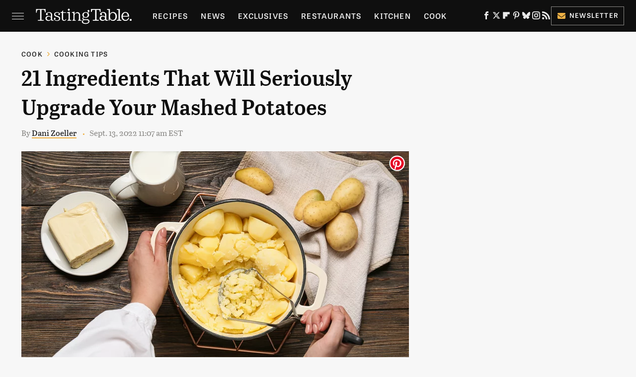

--- FILE ---
content_type: text/html; charset=UTF-8
request_url: https://www.tastingtable.com/1005585/ingredients-that-will-seriously-upgrade-your-mashed-potatoes/
body_size: 26202
content:
<!DOCTYPE html>
<html xmlns="http://www.w3.org/1999/xhtml" lang="en-US">
<head>
            
        <!-- START email detection/removal script -->
        <script>
            !function(){"use strict";function e(e){const t=e.match(/((?=([a-z0-9._!#$%+^&*()[\]<>-]+))@[a-z0-9._-]+\.[a-z0-9._-]+)/gi);return t?t[0]:""}function t(t){return e(a(t.toLowerCase()))}function a(e){return e.replace(/\s/g,"")}async function n(e){const t={sha256Hash:"",sha1Hash:""};if(!("msCrypto"in window)&&"https:"===location.protocol&&"crypto"in window&&"TextEncoder"in window){const a=(new TextEncoder).encode(e),[n,c]=await Promise.all([s("SHA-256",a),s("SHA-1",a)]);t.sha256Hash=n,t.sha1Hash=c}return t}async function s(e,t){const a=await crypto.subtle.digest(e,t);return Array.from(new Uint8Array(a)).map(e=>("00"+e.toString(16)).slice(-2)).join("")}function c(e){let t=!0;return Object.keys(e).forEach(a=>{0===e[a].length&&(t=!1)}),t}function i(e,t,a){e.splice(t,1);const n="?"+e.join("&")+a.hash;history.replaceState(null,"",n)}var o={checkEmail:e,validateEmail:t,trimInput:a,hashEmail:n,hasHashes:c,removeEmailAndReplaceHistory:i,detectEmails:async function(){const e=new URL(window.location.href),a=Array.from(e.searchParams.entries()).map(e=>`=`);let s,o;const r=["adt_eih","sh_kit"];if(a.forEach((e,t)=>{const a=decodeURIComponent(e),[n,c]=a.split("=");if("adt_ei"===n&&(s={value:c,index:t,emsrc:"url"}),r.includes(n)){o={value:c,index:t,emsrc:"sh_kit"===n?"urlhck":"urlh"}}}),s)t(s.value)&&n(s.value).then(e=>{if(c(e)){const t={value:e,created:Date.now()};localStorage.setItem("adt_ei",JSON.stringify(t)),localStorage.setItem("adt_emsrc",s.emsrc)}});else if(o){const e={value:{sha256Hash:o.value,sha1Hash:""},created:Date.now()};localStorage.setItem("adt_ei",JSON.stringify(e)),localStorage.setItem("adt_emsrc",o.emsrc)}s&&i(a,s.index,e),o&&i(a,o.index,e)},cb:"adthrive"};const{detectEmails:r,cb:l}=o;r()}();
        </script>
        <!-- END email detection/removal script -->
        <!-- AdThrive Head Tag Manual -->
        <script data-no-optimize="1" data-cfasync="false">
            (function(w, d) {
                w.adthrive = w.adthrive || {};
                w.adthrive.cmd = w.
                    adthrive.cmd || [];
                w.adthrive.plugin = 'adthrive-ads-manual';
                w.adthrive.host = 'ads.adthrive.com';var s = d.createElement('script');
                s.async = true;
                s.referrerpolicy='no-referrer-when-downgrade';
                s.src = 'https://' + w.adthrive.host + '/sites/67ab7195bbbd5e3bb2201b9d/ads.min.js?referrer=' + w.encodeURIComponent(w.location.href) + '&cb=' + (Math.floor(Math.random() * 100) + 1);
                var n = d.getElementsByTagName('script')[0];
                n.parentNode.insertBefore(s, n);
            })(window, document);
        </script>
        <!-- End of AdThrive Head Tag -->            <link rel="preload" href="/wp-content/themes/unified/css/article.tastingtable.min.css?design=3&v=1769008544" as="style"><link rel="preload" href="https://www.tastingtable.com/img/gallery/21-ingredients-that-will-seriously-upgrade-your-mashed-potatoes/intro-1662747703.sm.webp" as="image">
<link class="preloadFont" rel="preload" href="https://www.tastingtable.com/font/abril-titling-semicondensed-semibold-webfont.woff2" as="font" crossorigin>
<link class="preloadFont" rel="preload" href="https://www.tastingtable.com/font/tablet-gothic-wide-regular.woff2" as="font" crossorigin>
<link class="preloadFont" rel="preload" href="https://www.tastingtable.com/font/tablet-gothic-wide-semibold-webfont.woff2" as="font" crossorigin>

        <link rel="stylesheet" type="text/css" href="/wp-content/themes/unified/css/article.tastingtable.min.css?design=3&v=1769008544" />
        <meta http-equiv="Content-Type" content="text/html; charset=utf8" />
        <meta name="viewport" content="width=device-width, initial-scale=1.0">
        <meta http-equiv="Content-Security-Policy" content="block-all-mixed-content" />
        <meta http-equiv="X-UA-Compatible" content="IE=10" />
        
        
                <meta name="robots" content="max-image-preview:large">
        <meta name="thumbnail" content="https://www.tastingtable.com/img/gallery/21-ingredients-that-will-seriously-upgrade-your-mashed-potatoes/l-intro-1662747703.jpg">
        <title>21 Ingredients That Will Seriously Upgrade Your Mashed Potatoes</title>
        <meta name='description' content="Why stick with the same mashed potato recipe? Discover amazing and simple additions that will bring this classic comfort food to a new level of deliciousness." />
        <meta property="mrf:tags" content="Content Type:Legacy Article;Primary Category:Cooking Tips;Category:Cook;Category:Cooking Tips;Headline Approver:Unknown;Trello Board:Legacy" />
        
                <meta property="og:site_name" content="Tasting Table" />
        <meta property="og:title" content="21 Ingredients That Will Seriously Upgrade Your Mashed Potatoes - Tasting Table">
        <meta property="og:image" content="https://www.tastingtable.com/img/gallery/21-ingredients-that-will-seriously-upgrade-your-mashed-potatoes/l-intro-1662747703.jpg" />
        <meta property="og:description" content="Why stick with the same mashed potato recipe? Discover amazing and simple additions that will bring this classic comfort food to a new level of deliciousness.">
        <meta property="og:type" content="article">
        <meta property="og:url" content="https://www.tastingtable.com/1005585/ingredients-that-will-seriously-upgrade-your-mashed-potatoes/">
                <meta name="twitter:title" content="21 Ingredients That Will Seriously Upgrade Your Mashed Potatoes - Tasting Table">
        <meta name="twitter:description" content="Why stick with the same mashed potato recipe? Discover amazing and simple additions that will bring this classic comfort food to a new level of deliciousness.">
        <meta name="twitter:site" content="@tastingtable">
        <meta name="twitter:card" content="summary_large_image">
        <meta name="twitter:image" content="https://www.tastingtable.com/img/gallery/21-ingredients-that-will-seriously-upgrade-your-mashed-potatoes/l-intro-1662747703.jpg">
            <meta property="article:published_time" content="2022-09-13T15:07:45+00:00" />
    <meta property="article:modified_time" content="2022-09-13T15:07:45+00:00" />
    <meta property="article:author" content="Dani Zoeller" />
        
        <link rel="shortcut icon" href="https://www.tastingtable.com/img/tasting-table-favicon-448x448.png">
        <link rel="icon" href="https://www.tastingtable.com/img/tasting-table-favicon-448x448.png">
        <link rel="canonical" href="https://www.tastingtable.com/1005585/ingredients-that-will-seriously-upgrade-your-mashed-potatoes/"/>
        <link rel="alternate" type="application/rss+xml" title="Cooking Tips - Tasting Table" href="https://www.tastingtable.com/category/cooking-tips/feed/" />

        
        <script type="application/ld+json">{"@context":"http:\/\/schema.org","@type":"Article","mainEntityOfPage":{"@type":"WebPage","@id":"https:\/\/www.tastingtable.com\/1005585\/ingredients-that-will-seriously-upgrade-your-mashed-potatoes\/","url":"https:\/\/www.tastingtable.com\/1005585\/ingredients-that-will-seriously-upgrade-your-mashed-potatoes\/","breadcrumb":{"@type":"BreadcrumbList","itemListElement":[{"@type":"ListItem","position":1,"item":{"@id":"https:\/\/www.tastingtable.com\/category\/cook\/","name":"Cook"}},{"@type":"ListItem","position":2,"item":{"@id":"https:\/\/www.tastingtable.com\/category\/cooking-tips\/","name":"Cooking Tips"}}]}},"isAccessibleForFree":true,"headline":"21 Ingredients That Will Seriously Upgrade Your Mashed Potatoes","image":{"@type":"ImageObject","url":"https:\/\/www.tastingtable.com\/img\/gallery\/21-ingredients-that-will-seriously-upgrade-your-mashed-potatoes\/l-intro-1662747703.jpg","height":898,"width":1600},"datePublished":"2022-09-13T15:07:45+00:00","dateModified":"2022-09-13T15:07:45+00:00","author":[{"@type":"Person","name":"Dani Zoeller","description":"In elementary school, Dani began her journey to becoming a writer. This path would take her through 11 years of teaching middle schoolers to find their voices before becoming a freelance writer herself.","url":"https:\/\/www.tastingtable.com\/author\/daniellezoeller\/","knowsAbout":["Coffee","Disney Cuisine & Festivals","Food History"],"alumniOf":[{"@type":"Organization","name":"Illinois State University"},{"@type":"Organization","name":"Northern Illinois University"}],"sameAs":["https:\/\/www.instagram.com\/writingatdisney","https:\/\/www.linkedin.com\/in\/dani-zoeller\/","https:\/\/www.muckrack.com\/dani-zoeller"]}],"publisher":{"@type":"Organization","address":{"@type":"PostalAddress","streetAddress":"11787 Lantern Road #201","addressLocality":"Fishers","addressRegion":"IN","postalCode":"46038","addressCountry":"US"},"contactPoint":{"@type":"ContactPoint","telephone":"(908) 514-8038","contactType":"customer support","email":"staff@tastingtable.com"},"publishingPrinciples":"https:\/\/www.tastingtable.com\/policies\/","@id":"https:\/\/www.tastingtable.com\/","name":"Tasting Table","url":"https:\/\/www.tastingtable.com\/","logo":{"@type":"ImageObject","url":"https:\/\/www.tastingtable.com\/img\/tasting-table-meta-image-1280x720.png","caption":"Tasting Table Logo"},"description":"Breaking food industry news, cooking tips, recipes, reviews, rankings, and interviews - since 2008.","sameAs":["https:\/\/www.facebook.com\/tastingtable","https:\/\/twitter.com\/tastingtable","https:\/\/flipboard.com\/@TastingTable","https:\/\/www.pinterest.com\/tastingtable","https:\/\/bsky.app\/profile\/tastingtable.bsky.social","https:\/\/www.instagram.com\/tastingtable","https:\/\/subscribe.tastingtable.com\/newsletter"]},"description":"Why stick with the same mashed potato recipe? Discover amazing and simple additions that will bring this classic comfort food to a new level of deliciousness."}</script>
                </head>
<body>
<div id="wrapper">
    <div class="page-wrap">
        <header id="header" class="">
            <div class="nav-drop">
                <div class="jcf-scrollable">
                    <div class="aside-holder">
                                    <nav id="aside-nav">
                <div class="nav-top">
                    <div class="logo">
                        <a href="/" class="logo-holder">
                            <img src="https://www.tastingtable.com/img/Tasting-Table-Full-Logo-Light.svg" alt="Tasting Table" width="184" height="34">
                        </a>
                        <a href="#" class="nav-opener close"></a>
                    </div>
                </div>
                
                <ul class="main-nav"><li class="navlink navlink-recipes"><a href="/category/recipes/">Recipes</a><input type="checkbox" id="subnav-button-recipes"><label for="subnav-button-recipes"></label><ul class="main-nav"><li class="subnavlink navlink-meal-courses"><a href="/category/meal-courses/">Course</a></li><li class="subnavlink navlink-recipes-by-dish-type"><a href="/category/recipes-by-dish-type/">Dish Type</a></li><li class="subnavlink navlink-recipes-by-main-ingredient"><a href="/category/recipes-by-main-ingredient/">Main Ingredients</a></li><li class="subnavlink navlink-drink-recipes"><a href="/category/drink-recipes/">Drinks</a></li><li class="subnavlink navlink-baking"><a href="/category/baking/">Baking</a></li><li class="subnavlink navlink-dietary-considerations"><a href="/category/dietary-considerations/">Dietary Considerations</a></li><li class="subnavlink navlink-recipes-by-cooking-method"><a href="/category/recipes-by-cooking-method/">Preparation</a></li><li class="subnavlink navlink-cuisine"><a href="/category/cuisine/">Cuisine</a></li><li class="subnavlink navlink-copycat-recipes"><a href="/category/copycat-recipes/">Copycat Recipes</a></li><li class="subnavlink navlink-tiktok-and-trending-recipes"><a href="/category/tiktok-and-trending-recipes/">Tiktok & Trending Recipes</a></li><li class="subnavlink navlink-recipes-by-occasion"><a href="/category/recipes-by-occasion/">Occasions</a></li></ul></li><li class="navlink navlink-news"><a href="/category/news/">News</a></li><li class="navlink navlink-exclusives"><a href="/category/exclusives/">Exclusives</a><input type="checkbox" id="subnav-button-exclusives"><label for="subnav-button-exclusives"></label><ul class="main-nav"><li class="subnavlink navlink-interviews"><a href="/category/interviews/">Interviews</a></li><li class="subnavlink navlink-opinion"><a href="/category/opinion/">Opinion</a></li><li class="subnavlink navlink-reviews"><a href="/category/reviews/">Reviews</a></li></ul></li><li class="navlink navlink-restaurants"><a href="/category/restaurants/">Restaurants</a><input type="checkbox" id="subnav-button-restaurants"><label for="subnav-button-restaurants"></label><ul class="main-nav"><li class="subnavlink navlink-fast-food"><a href="/category/fast-food/">Fast Food</a></li><li class="subnavlink navlink-casual-dining"><a href="/category/casual-dining/">Casual Dining</a></li><li class="subnavlink navlink-pizzerias"><a href="/category/pizzerias/">Pizzerias</a></li><li class="subnavlink navlink-coffee-shops"><a href="/category/coffee-shops/">Coffee Shops</a></li><li class="subnavlink navlink-fine-dining"><a href="/category/fine-dining/">Fine Dining</a></li><li class="subnavlink navlink-bars"><a href="/category/bars/">Bars</a></li><li class="subnavlink navlink-city-guides"><a href="/category/city-guides/">City Guides</a></li></ul></li><li class="navlink navlink-kitchen"><a href="/category/kitchen/">Kitchen</a><input type="checkbox" id="subnav-button-kitchen"><label for="subnav-button-kitchen"></label><ul class="main-nav"><li class="subnavlink navlink-cleaning-tips"><a href="/category/cleaning-tips/">Cleaning Tips</a></li><li class="subnavlink navlink-design-and-decor"><a href="/category/design-and-decor/">Design & Decor</a></li></ul></li><li class="navlink navlink-cooking"><a href="/category/cooking/">Cook</a><input type="checkbox" id="subnav-button-cooking"><label for="subnav-button-cooking"></label><ul class="main-nav"><li class="subnavlink navlink-how-tos"><a href="/category/how-tos/">How Tos</a></li><li class="subnavlink navlink-food-facts"><a href="/category/food-facts/">Food Facts</a></li><li class="subnavlink navlink-kitchen-tools"><a href="/category/kitchen-tools/">Kitchen Tools</a></li><li class="subnavlink navlink-cookbooks"><a href="/category/cookbooks/">Cookbooks</a></li><li class="subnavlink navlink-storage-and-preservation-tips"><a href="/category/storage-and-preservation-tips/">Storage & Preservation Tips</a></li><li class="subnavlink navlink-grilling-and-smoking-tips"><a href="/category/grilling-and-smoking-tips/">Grilling & Smoking Tips</a></li><li class="subnavlink navlink-baking-tips"><a href="/category/baking-tips/">Baking Tips</a></li><li class="subnavlink navlink-cooking-tips"><a href="/category/cooking-tips/">Cooking Tips</a></li></ul></li><li class="navlink navlink-beverage-guides"><a href="/category/beverage-guides/">Drink</a><input type="checkbox" id="subnav-button-beverage-guides"><label for="subnav-button-beverage-guides"></label><ul class="main-nav"><li class="subnavlink navlink-mixology-and-techniques"><a href="/category/mixology-and-techniques/">Mixology & Techniques</a></li><li class="subnavlink navlink-beer-and-wine"><a href="/category/beer-and-wine/">Beer & Wine</a></li><li class="subnavlink navlink-cocktails-and-spirits"><a href="/category/cocktails-and-spirits/">Cocktails & Spirits</a></li><li class="subnavlink navlink-non-alcoholic"><a href="/category/non-alcoholic/">Non-Alcoholic</a></li><li class="subnavlink navlink-coffee-and-tea"><a href="/category/coffee-and-tea/">Coffee & Tea</a></li><li class="subnavlink navlink-smoothies-and-shakes"><a href="/category/smoothies-and-shakes/">Smoothies & Shakes</a></li></ul></li><li class="navlink navlink-features"><a href="/category/features/">Features</a></li><li class="navlink navlink-grocery"><a href="/category/grocery/">Grocery</a><input type="checkbox" id="subnav-button-grocery"><label for="subnav-button-grocery"></label><ul class="main-nav"><li class="subnavlink navlink-shopping-tips"><a href="/category/shopping-tips/">Shopping Tips</a></li><li class="subnavlink navlink-grocery-stores-chains"><a href="/category/grocery-stores-chains/">Stores & Chains</a></li></ul></li><li class="navlink navlink-food-culture"><a href="/category/food-culture/">Culture</a><input type="checkbox" id="subnav-button-food-culture"><label for="subnav-button-food-culture"></label><ul class="main-nav"><li class="subnavlink navlink-food-history"><a href="/category/food-history/">Food History</a></li><li class="subnavlink navlink-traditions"><a href="/category/traditions/">Traditions</a></li><li class="subnavlink navlink-world-cuisines"><a href="/category/world-cuisines/">World Cuisines</a></li><li class="subnavlink navlink-healthy-eating"><a href="/category/healthy-eating/">Healthy Eating</a></li></ul></li><li class="navlink navlink-entertain"><a href="/category/entertain/">Entertain</a></li><li class="navlink navlink-local-food-guides"><a href="/category/local-food-guides/">Local Food Guides</a><input type="checkbox" id="subnav-button-local-food-guides"><label for="subnav-button-local-food-guides"></label><ul class="main-nav"><li class="subnavlink navlink-boston-massachusetts"><a href="/category/boston-massachusetts/">Boston, Massachusetts</a></li><li class="subnavlink navlink-chicago-illinois"><a href="/category/chicago-illinois/">Chicago, Illinois</a></li><li class="subnavlink navlink-denver-colorado"><a href="/category/denver-colorado/">Denver, Colorado</a></li><li class="subnavlink navlink-las-vegas-nevada"><a href="/category/las-vegas-nevada/">Las Vegas, Nevada</a></li><li class="subnavlink navlink-seattle-washington"><a href="/category/seattle-washington/">Seattle, Washington</a></li><li class="subnavlink navlink-new-york-city-nyc"><a href="/category/new-york-city-nyc/">New York City, New York</a></li></ul></li><li class="navlink navlink-holidays"><a href="/category/holidays/">Holidays</a><input type="checkbox" id="subnav-button-holidays"><label for="subnav-button-holidays"></label><ul class="main-nav"><li class="subnavlink navlink-christmas"><a href="/category/christmas/">Christmas</a></li><li class="subnavlink navlink-new-years"><a href="/category/new-years/">New Years</a></li><li class="subnavlink navlink-easter"><a href="/category/easter/">Easter</a></li><li class="subnavlink navlink-passover"><a href="/category/passover/">Passover</a></li><li class="subnavlink navlink-thanksgiving"><a href="/category/thanksgiving/">Thanksgiving</a></li><li class="subnavlink navlink-halloween"><a href="/category/halloween/">Halloween</a></li><li class="subnavlink navlink-st-patricks-day"><a href="/category/st-patricks-day/">St. Patrick's Day</a></li><li class="subnavlink navlink-valentines-day"><a href="/category/valentines-day/">Valentine's Day</a></li><li class="subnavlink navlink-mothers-day"><a href="/category/mothers-day/">Mother's Day</a></li></ul></li><li class="navlink navlink-gardening"><a href="/category/gardening/">Gardening</a></li></ul>        <ul class="social-buttons">
            <li><a href="http://www.facebook.com/tastingtable" target="_blank" title="Facebook" aria-label="Facebook"><svg class="icon"><use xlink:href="#facebook"></use></svg></a></li><li><a href="https://twitter.com/tastingtable" target="_blank" title="Twitter" aria-label="Twitter"><svg class="icon"><use xlink:href="#twitter"></use></svg></a></li><li><a href="https://flipboard.com/@TastingTable" target="_blank" title="Flipboard" aria-label="Flipboard"><svg class="icon"><use xlink:href="#flipboard"></use></svg></a></li><li><a href="https://www.pinterest.com/tastingtable" target="_blank" title="Pinterest" aria-label="Pinterest"><svg class="icon"><use xlink:href="#pinterest"></use></svg></a></li><li><a href="https://bsky.app/profile/tastingtable.bsky.social" target="_blank" title="Bluesky" aria-label="Bluesky"><svg class="icon"><use xlink:href="#bluesky"></use></svg></a></li><li><a href="https://www.instagram.com/tastingtable" target="_blank" title="Instagram" aria-label="Instagram"><svg class="icon"><use xlink:href="#instagram"></use></svg></a></li><li><a href="/feed/" target="_blank" title="RSS" aria-label="RSS"><svg class="icon"><use xlink:href="#rss"></use></svg></a></li>
            
            <li class="menu-btn newsletter-btn"><a href="https://subscribe.tastingtable.com/newsletter?utm_source=tastingtable&utm_medium=side-nav" target="_blank" title="Newsletter" aria-label="Newsletter"><svg class="icon"><use xlink:href="#revue"></use></svg>Newsletter</a></li>
        </ul>            <ul class="info-links">
                <li class="info-link first-info-link"><a href="/about/">About</a></li>
                <li class="info-link"><a href="/policies/">Editorial Policies</a></li>
                
                <li class="info-link"><a href="/our-experts/">Our Experts</a></li>
                <li class="info-link"><a href="https://www.static.com/tastingtable-privacy-policy" target="_blank">Privacy Policy</a></a>
                <li class="info-link"><a href="https://www.static.com/terms" target="_blank">Terms of Use</a></li>
            </ul>
            </nav>                        <div class="nav-bottom">
                            <span class="copyright-info">&copy; 2026                                <a href="https://www.static.com/" target="_blank">Static Media</a>. All Rights Reserved
                            </span>
                        </div>
                    </div>
                </div>
            </div>
            <div id="bg"></div>
         
            <div id="header-container">
                <div id="hamburger-holder">
                    <div class="hamburger nav-opener"></div>
                </div>

                    <div id="logo" class="top-nav-standard">
        <a href="/"><img src="https://www.tastingtable.com/img/Tasting-Table-Full-Logo-Light.svg" alt="Tasting Table" width="184" height="34"></a>
    </div>
                <div id="logo-icon" class="top-nav-scrolled">
                    <a href="/" >
                        <img src="https://www.tastingtable.com/img/tastingtable-icon-white.svg" alt="Tasting Table" width="24" height="30">                    </a>
                </div>

                <div id="top-nav-title" class="top-nav-scrolled">21 Ingredients That Will Seriously Upgrade Your Mashed Potatoes</div>

                            <div id="top-nav" class="top-nav-standard">
                <nav id="top-nav-holder">
                    
                    <a href="/category/recipes/" class="navlink-recipes">Recipes</a>
<a href="/category/news/" class="navlink-news">News</a>
<a href="/category/exclusives/" class="navlink-exclusives">Exclusives</a>
<a href="/category/restaurants/" class="navlink-restaurants">Restaurants</a>
<a href="/category/kitchen/" class="navlink-kitchen">Kitchen</a>
<a href="/category/cooking/" class="navlink-cooking">Cook</a>
<a href="/category/beverage-guides/" class="navlink-beverage-guides">Drink</a>
<a href="/category/features/" class="navlink-features">Features</a>
<a href="/category/grocery/" class="navlink-grocery">Grocery</a>
<a href="/category/food-culture/" class="navlink-food-culture">Culture</a>
<a href="/category/entertain/" class="navlink-entertain">Entertain</a>
<a href="/category/local-food-guides/" class="navlink-local-food-guides">Local Food Guides</a>
<a href="/category/holidays/" class="navlink-holidays">Holidays</a>
<a href="/category/gardening/" class="navlink-gardening">Gardening</a>

                </nav>
            </div>                <svg width="0" height="0" class="hidden">
            <symbol version="1.1" xmlns="http://www.w3.org/2000/svg" viewBox="0 0 16 16" id="rss">
    <path d="M2.13 11.733c-1.175 0-2.13 0.958-2.13 2.126 0 1.174 0.955 2.122 2.13 2.122 1.179 0 2.133-0.948 2.133-2.122-0-1.168-0.954-2.126-2.133-2.126zM0.002 5.436v3.067c1.997 0 3.874 0.781 5.288 2.196 1.412 1.411 2.192 3.297 2.192 5.302h3.080c-0-5.825-4.739-10.564-10.56-10.564zM0.006 0v3.068c7.122 0 12.918 5.802 12.918 12.932h3.076c0-8.82-7.176-16-15.994-16z"></path>
</symbol>
        <symbol xmlns="http://www.w3.org/2000/svg" viewBox="0 0 512 512" id="twitter">
    <path d="M389.2 48h70.6L305.6 224.2 487 464H345L233.7 318.6 106.5 464H35.8L200.7 275.5 26.8 48H172.4L272.9 180.9 389.2 48zM364.4 421.8h39.1L151.1 88h-42L364.4 421.8z"></path>
</symbol>
        <symbol xmlns="http://www.w3.org/2000/svg" viewBox="0 0 32 32" id="facebook">
    <path d="M19 6h5V0h-5c-3.86 0-7 3.14-7 7v3H8v6h4v16h6V16h5l1-6h-6V7c0-.542.458-1 1-1z"></path>
</symbol>
        <symbol xmlns="http://www.w3.org/2000/svg" viewBox="0 0 14 14" id="flipboard">
    <path d="m 6.9999999,0.99982 5.9993001,0 0,1.99835 0,1.99357 -1.993367,0 -1.9980673,0 -0.014998,1.99357 -0.01,1.99835 -1.9980669,0.01 -1.9933674,0.0146 -0.014998,1.99835 -0.01,1.99357 -1.9834686,0 -1.9836686,0 0,-6.00006 0,-5.99994 5.9992001,0 z"></path>
</symbol>
        <symbol viewBox="0 0 24 24" xmlns="http://www.w3.org/2000/svg" id="instagram">
    <path d="M17.3183118,0.0772036939 C18.5358869,0.132773211 19.3775594,0.311686093 20.156489,0.614412318 C20.9357539,0.917263935 21.5259307,1.30117806 22.1124276,1.88767349 C22.6988355,2.47414659 23.0827129,3.06422396 23.3856819,3.84361655 C23.688357,4.62263666 23.8672302,5.46418415 23.9227984,6.68172489 C23.9916356,8.19170553 24,8.72394829 24,11.9999742 C24,15.2760524 23.9916355,15.808302 23.9227954,17.3182896 C23.8672306,18.5358038 23.6883589,19.3773584 23.3855877,20.1566258 C23.0826716,20.9358162 22.6987642,21.5259396 22.1124276,22.1122749 C21.5259871,22.6987804 20.9357958,23.0827198 20.1563742,23.3856323 C19.3772192,23.6883583 18.5357324,23.8672318 17.3183209,23.9227442 C15.8086874,23.9916325 15.2765626,24 12,24 C8.72343739,24 8.19131258,23.9916325 6.68172382,23.9227463 C5.46426077,23.8672314 4.62270711,23.6883498 3.84342369,23.3855738 C3.0641689,23.0827004 2.47399369,22.6987612 1.88762592,22.1123283 C1.30117312,21.525877 0.91721975,20.9357071 0.614318116,20.1563835 C0.311643016,19.3773633 0.132769821,18.5358159 0.0772038909,17.3183251 C0.0083529426,15.8092887 0,15.2774634 0,11.9999742 C0,8.7225328 0.00835296697,8.19071076 0.0772047368,6.68165632 C0.132769821,5.46418415 0.311643016,4.62263666 0.614362729,3.84350174 C0.91719061,3.06430165 1.30113536,2.4741608 1.88757245,1.88772514 C2.47399369,1.30123879 3.0641689,0.917299613 3.84345255,0.614414972 C4.62236201,0.311696581 5.46409415,0.132773979 6.68163888,0.0772035898 C8.19074867,0.00835221992 8.72252573,0 12,0 C15.2774788,0 15.8092594,0.00835235053 17.3183118,0.0772036939 Z M12,2.66666667 C8.75959504,2.66666667 8.26400713,2.67445049 6.80319929,2.74109814 C5.87614637,2.78341009 5.31952221,2.90172878 4.80947575,3.09995521 C4.37397765,3.26922052 4.09725505,3.44924273 3.77324172,3.77329203 C3.44916209,4.09737087 3.26913181,4.37408574 3.09996253,4.80937168 C2.90169965,5.31965737 2.78340891,5.87618164 2.74109927,6.80321713 C2.67445122,8.26397158 2.66666667,8.75960374 2.66666667,11.9999742 C2.66666667,15.2403924 2.67445121,15.7360281 2.74109842,17.1967643 C2.78340891,18.1238184 2.90169965,18.6803426 3.09990404,19.1904778 C3.26914133,19.6259017 3.44919889,19.9026659 3.77329519,20.2267614 C4.09725505,20.5507573 4.37397765,20.7307795 4.80932525,20.8999863 C5.31971515,21.0982887 5.87621193,21.2165784 6.80323907,21.2588497 C8.26460439,21.3255353 8.76051223,21.3333333 12,21.3333333 C15.2394878,21.3333333 15.7353956,21.3255353 17.1968056,21.2588476 C18.123775,21.216579 18.6802056,21.0982995 19.1905083,20.9000309 C19.6260288,20.7307713 19.9027426,20.5507596 20.2267583,20.226708 C20.5507492,19.9027179 20.7308046,19.6259456 20.9000375,19.1906283 C21.0983009,18.6803412 21.2165908,18.1238118 21.2588986,17.196779 C21.3255376,15.7350718 21.3333333,15.2390126 21.3333333,11.9999742 C21.3333333,8.76098665 21.3255376,8.26493375 21.2589016,6.80323567 C21.2165911,5.87618164 21.0983004,5.31965737 20.9001178,4.80957831 C20.7308131,4.37403932 20.550774,4.09729207 20.2267583,3.77324038 C19.9027658,3.44924868 19.6260264,3.26922777 19.1905015,3.09996643 C18.6803988,2.90171817 18.1238378,2.78341062 17.1967608,2.74109868 C15.7359966,2.67445057 15.2404012,2.66666667 12,2.66666667 Z M12,18.2222222 C8.56356156,18.2222222 5.77777778,15.4364384 5.77777778,12 C5.77777778,8.56356156 8.56356156,5.77777778 12,5.77777778 C15.4364384,5.77777778 18.2222222,8.56356156 18.2222222,12 C18.2222222,15.4364384 15.4364384,18.2222222 12,18.2222222 Z M12,15.5555556 C13.9636791,15.5555556 15.5555556,13.9636791 15.5555556,12 C15.5555556,10.0363209 13.9636791,8.44444444 12,8.44444444 C10.0363209,8.44444444 8.44444444,10.0363209 8.44444444,12 C8.44444444,13.9636791 10.0363209,15.5555556 12,15.5555556 Z M18.2222222,7.11111111 C17.4858426,7.11111111 16.8888889,6.51415744 16.8888889,5.77777778 C16.8888889,5.04139811 17.4858426,4.44444444 18.2222222,4.44444444 C18.9586019,4.44444444 19.5555556,5.04139811 19.5555556,5.77777778 C19.5555556,6.51415744 18.9586019,7.11111111 18.2222222,7.11111111 Z"/>
</symbol>
         <symbol xmlns="http://www.w3.org/2000/svg" viewBox="0 0 448 512" id="linkedin">
    <path d="M100.3 448H7.4V148.9h92.9zM53.8 108.1C24.1 108.1 0 83.5 0 53.8a53.8 53.8 0 0 1 107.6 0c0 29.7-24.1 54.3-53.8 54.3zM447.9 448h-92.7V302.4c0-34.7-.7-79.2-48.3-79.2-48.3 0-55.7 37.7-55.7 76.7V448h-92.8V148.9h89.1v40.8h1.3c12.4-23.5 42.7-48.3 87.9-48.3 94 0 111.3 61.9 111.3 142.3V448z"/>
</symbol>
        <symbol xmlns="http://www.w3.org/2000/svg" viewBox="0 0 240.1 113.49" id="muckrack">
    <path class="b" d="M223.2,73.59c11.2-7.6,16.8-20.3,16.9-33.3C240.1,20.39,226.8.09,199.4.09c-8.35-.1-18.27-.1-28.14-.07-9.86.02-19.66.07-27.76.07v113.4h29.6v-35h17l17.1,35h30.6l.8-5-18.7-33.4c2.5-.8,3.3-1.5,3.3-1.5ZM199,54.29h-25.8v-29.7h25.8c8.4,0,12.3,7.4,12.3,14.6s-4.1,15.1-12.3,15.1Z"/><polygon class="b" points="0 .14 10.9 .14 64.5 49.24 117.9 .14 129.3 .14 129.3 113.34 99.7 113.34 99.7 54.24 66.1 83.74 62.7 83.74 29.6 54.24 29.6 113.34 0 113.34 0 .14"/>
</symbol>
        <symbol xmlns="http://www.w3.org/2000/svg" viewBox="7 2 2 12" id="youtube">
    <path d="M15.841 4.8c0 0-0.156-1.103-0.637-1.587-0.609-0.637-1.291-0.641-1.603-0.678-2.237-0.163-5.597-0.163-5.597-0.163h-0.006c0 0-3.359 0-5.597 0.163-0.313 0.038-0.994 0.041-1.603 0.678-0.481 0.484-0.634 1.587-0.634 1.587s-0.159 1.294-0.159 2.591v1.213c0 1.294 0.159 2.591 0.159 2.591s0.156 1.103 0.634 1.588c0.609 0.637 1.409 0.616 1.766 0.684 1.281 0.122 5.441 0.159 5.441 0.159s3.363-0.006 5.6-0.166c0.313-0.037 0.994-0.041 1.603-0.678 0.481-0.484 0.637-1.588 0.637-1.588s0.159-1.294 0.159-2.591v-1.213c-0.003-1.294-0.162-2.591-0.162-2.591zM6.347 10.075v-4.497l4.322 2.256-4.322 2.241z"></path>
</symbol>
        <symbol xmlns="http://www.w3.org/2000/svg" viewBox="0 0 512 512" id="pinterest">
    <g>
    <path d="M220.646,338.475C207.223,408.825,190.842,476.269,142.3,511.5
            c-14.996-106.33,21.994-186.188,39.173-270.971c-29.293-49.292,3.518-148.498,65.285-124.059
            c76.001,30.066-65.809,183.279,29.38,202.417c99.405,19.974,139.989-172.476,78.359-235.054
            C265.434-6.539,95.253,81.775,116.175,211.161c5.09,31.626,37.765,41.22,13.062,84.884c-57.001-12.65-74.005-57.6-71.822-117.533
            c3.53-98.108,88.141-166.787,173.024-176.293c107.34-12.014,208.081,39.398,221.991,140.376
            c15.67,113.978-48.442,237.412-163.23,228.529C258.085,368.704,245.023,353.283,220.646,338.475z">
    </path>
    </g>
</symbol>
        <symbol xmlns="http://www.w3.org/2000/svg" viewBox="0 0 32 32" id="tiktok">
    <path d="M 22.472559,-3.8146973e-6 C 23.000559,4.5408962 25.535059,7.2481962 29.941559,7.5361962 v 5.1073998 c -2.5536,0.2496 -4.7905,-0.5856 -7.3922,-2.1601 v 9.5523 c 0,12.1348 -13.2292004,15.927 -18.5478004,7.2291 -3.4177,-5.597 -1.3248,-15.4181 9.6387004,-15.8117 v 5.3857 c -0.8352,0.1344 -1.728,0.3456 -2.5441,0.6241 -2.4384004,0.8256 -3.8209004,2.3712 -3.4369004,5.0977 0.7392,5.2226 10.3204004,6.7682 9.5235004,-3.4369 V 0.00959619 h 5.2898 z" />
</symbol>
        <symbol xmlns="http://www.w3.org/2000/svg" viewBox="0 0 32 32" id="twitch">
    <path d="M3 0l-3 5v23h8v4h4l4-4h5l9-9v-19h-27zM26 17l-5 5h-5l-4 4v-4h-6v-18h20v13z"></path><path d="M19 8h3v8h-3v-8z"></path><path d="M13 8h3v8h-3v-8z"></path>
</symbol>
        <symbol xmlns="http://www.w3.org/2000/svg" viewBox="0 0 512.016 512.016" id="snapchat" >
    <g>
        <g>
            <path d="M500.459,375.368c-64.521-10.633-93.918-75.887-97.058-83.294c-0.06-0.145-0.307-0.666-0.375-0.819
                c-3.234-6.571-4.036-11.904-2.347-15.838c3.388-8.013,17.741-12.553,26.931-15.462c2.586-0.836,5.009-1.604,6.938-2.372
                c18.586-7.339,27.913-16.717,27.716-27.895c-0.179-8.866-7.134-17.007-17.434-20.651c-3.55-1.485-7.774-2.295-11.887-2.295
                c-2.842,0-7.066,0.401-11.102,2.287c-7.868,3.678-14.865,5.658-20.156,5.888c-2.355-0.094-4.139-0.486-5.427-0.922
                c0.162-2.79,0.35-5.658,0.529-8.585l0.094-1.493c2.193-34.807,4.915-78.123-6.673-104.081
                c-34.27-76.834-106.999-82.807-128.478-82.807l-10.018,0.094c-21.436,0-94.029,5.965-128.265,82.756
                c-11.614,26.018-8.866,69.316-6.664,104.115c0.213,3.422,0.427,6.758,0.614,10.01c-1.468,0.503-3.584,0.947-6.46,0.947
                c-6.161,0-13.542-1.997-21.931-5.922c-12.126-5.683-34.295,1.911-37.291,17.647c-1.63,8.516,1.801,20.796,27.383,30.908
                c1.988,0.785,4.489,1.587,7.561,2.56c8.576,2.722,22.929,7.27,26.325,15.266c1.681,3.951,0.879,9.284-2.662,16.512
                c-1.263,2.944-31.65,72.124-98.765,83.174c-6.963,1.143-11.93,7.322-11.537,14.353c0.111,1.954,0.563,3.917,1.399,5.897
                c5.641,13.193,27.119,22.349,67.55,28.766c0.887,2.295,1.92,7.006,2.509,9.737c0.853,3.9,1.749,7.927,2.97,12.1
                c1.229,4.224,4.881,11.307,15.445,11.307c3.575,0,7.714-0.811,12.211-1.681c6.468-1.271,15.309-2.995,26.274-2.995
                c6.084,0,12.416,0.546,18.825,1.604c12.092,2.005,22.699,9.506,35.004,18.202c18.116,12.809,34.586,22.605,67.524,22.605
                c0.87,0,1.732-0.026,2.577-0.085c1.22,0.06,2.449,0.085,3.695,0.085c28.851,0,54.246-7.62,75.494-22.63
                c11.742-8.311,22.835-16.162,34.935-18.176c6.426-1.058,12.766-1.604,18.85-1.604c10.513,0,18.901,1.348,26.385,2.816
                c5.06,0.998,9.02,1.476,12.672,1.476c7.373,0,12.8-4.053,14.874-11.127c1.195-4.113,2.091-8.021,2.961-12.015
                c0.461-2.125,1.57-7.211,2.509-9.66c39.851-6.34,60.203-15.138,65.835-28.297c0.845-1.894,1.34-3.9,1.476-6.033
                C512.372,382.707,507.422,376.529,500.459,375.368z"/>
        </g>
    </g>
</symbol>
        <symbol xmlns="http://www.w3.org/2000/svg" viewBox="0 0 192 192" id="threads">
    <path d="M141.537 88.9883C140.71 88.5919 139.87 88.2104 139.019 87.8451C137.537 60.5382 122.616 44.905 97.5619 44.745C97.4484 44.7443 97.3355 44.7443 97.222 44.7443C82.2364 44.7443 69.7731 51.1409 62.102 62.7807L75.881 72.2328C81.6116 63.5383 90.6052 61.6848 97.2286 61.6848C97.3051 61.6848 97.3819 61.6848 97.4576 61.6855C105.707 61.7381 111.932 64.1366 115.961 68.814C118.893 72.2193 120.854 76.925 121.825 82.8638C114.511 81.6207 106.601 81.2385 98.145 81.7233C74.3247 83.0954 59.0111 96.9879 60.0396 116.292C60.5615 126.084 65.4397 134.508 73.775 140.011C80.8224 144.663 89.899 146.938 99.3323 146.423C111.79 145.74 121.563 140.987 128.381 132.296C133.559 125.696 136.834 117.143 138.28 106.366C144.217 109.949 148.617 114.664 151.047 120.332C155.179 129.967 155.42 145.8 142.501 158.708C131.182 170.016 117.576 174.908 97.0135 175.059C74.2042 174.89 56.9538 167.575 45.7381 153.317C35.2355 139.966 29.8077 120.682 29.6052 96C29.8077 71.3178 35.2355 52.0336 45.7381 38.6827C56.9538 24.4249 74.2039 17.11 97.0132 16.9405C119.988 17.1113 137.539 24.4614 149.184 38.788C154.894 45.8136 159.199 54.6488 162.037 64.9503L178.184 60.6422C174.744 47.9622 169.331 37.0357 161.965 27.974C147.036 9.60668 125.202 0.195148 97.0695 0H96.9569C68.8816 0.19447 47.2921 9.6418 32.7883 28.0793C19.8819 44.4864 13.2244 67.3157 13.0007 95.9325L13 96L13.0007 96.0675C13.2244 124.684 19.8819 147.514 32.7883 163.921C47.2921 182.358 68.8816 191.806 96.9569 192H97.0695C122.03 191.827 139.624 185.292 154.118 170.811C173.081 151.866 172.51 128.119 166.26 113.541C161.776 103.087 153.227 94.5962 141.537 88.9883ZM98.4405 129.507C88.0005 130.095 77.1544 125.409 76.6196 115.372C76.2232 107.93 81.9158 99.626 99.0812 98.6368C101.047 98.5234 102.976 98.468 104.871 98.468C111.106 98.468 116.939 99.0737 122.242 100.233C120.264 124.935 108.662 128.946 98.4405 129.507Z" />
</symbol>
        <symbol xmlns="http://www.w3.org/2000/svg" viewBox="0 0 512 512" id="bluesky">
    <path d="M111.8 62.2C170.2 105.9 233 194.7 256 242.4c23-47.6 85.8-136.4 144.2-180.2c42.1-31.6 110.3-56 110.3 21.8c0 15.5-8.9 130.5-14.1 149.2C478.2 298 412 314.6 353.1 304.5c102.9 17.5 129.1 75.5 72.5 133.5c-107.4 110.2-154.3-27.6-166.3-62.9l0 0c-1.7-4.9-2.6-7.8-3.3-7.8s-1.6 3-3.3 7.8l0 0c-12 35.3-59 173.1-166.3 62.9c-56.5-58-30.4-116 72.5-133.5C100 314.6 33.8 298 15.7 233.1C10.4 214.4 1.5 99.4 1.5 83.9c0-77.8 68.2-53.4 110.3-21.8z"/>
</symbol>
        <symbol xmlns="http://www.w3.org/2000/svg" viewBox="0 0 618 478" id="google">
    <path d="M617.84 456.59C617.82 467.86 608.68 477 597.41 477.02H20.43C9.16 477 0.02 467.86 0 456.59V20.43C0.02 9.16 9.16 0.02 20.43 0H597.41C608.68 0.02 617.82 9.16 617.84 20.43V456.59ZM516.79 342.6V302.74C516.79 301.26 515.59 300.06 514.11 300.06H335.02V345.46H514.11C515.61 345.44 516.82 344.2 516.79 342.7C516.79 342.67 516.79 342.64 516.79 342.6ZM544.02 256.35V216.31C544.04 214.83 542.86 213.61 541.38 213.59C541.37 213.59 541.35 213.59 541.34 213.59H335.02V258.99H541.34C542.79 259.02 543.99 257.86 544.02 256.41C544.02 256.36 544.02 256.32 544.02 256.27V256.36V256.35ZM516.79 170.1V129.88C516.79 128.4 515.59 127.2 514.11 127.2H335.02V172.6H514.11C515.56 172.58 516.74 171.42 516.79 169.97V170.11V170.1ZM180.59 218.08V258.93H239.6C234.74 283.9 212.77 302.01 180.59 302.01C144.24 300.72 115.81 270.2 117.11 233.84C118.34 199.3 146.05 171.59 180.59 170.36C196.12 170.1 211.13 175.97 222.35 186.7L253.49 155.6C233.78 137.06 207.65 126.88 180.59 127.18C120.42 127.18 71.64 175.96 71.64 236.13C71.64 296.3 120.42 345.08 180.59 345.08C240.76 345.08 285 300.82 285 238.49C284.96 231.59 284.39 224.69 283.27 217.88L180.59 218.06V218.08Z"/>
</symbol>
        <symbol id="website" viewBox="0 0 17 17" xmlns="http://www.w3.org/2000/svg">
    <path fill-rule="evenodd" clip-rule="evenodd" d="M1.91041 1.47245C3.56879 -0.185927 6.25755 -0.185927 7.91592 1.47245L10.9186 4.47521C12.577 6.13361 12.577 8.82231 10.9186 10.4807C10.5041 10.8954 9.83185 10.8954 9.41728 10.4807C9.00271 10.0661 9.00271 9.39389 9.41728 8.97932C10.2465 8.15019 10.2465 6.80573 9.41728 5.97659L6.41454 2.97383C5.58535 2.14465 4.24097 2.14465 3.41178 2.97383C2.58261 3.80302 2.58261 5.1474 3.41178 5.97659L4.16248 6.72728C4.57708 7.14185 4.57707 7.81407 4.16248 8.22864C3.74789 8.64321 3.07569 8.64321 2.6611 8.22864L1.91041 7.47796C0.252031 5.81959 0.252031 3.13083 1.91041 1.47245ZM7.91592 5.9766C8.33049 6.39116 8.33049 7.06339 7.91592 7.47796C7.08678 8.3072 7.08678 9.65155 7.91592 10.4807L10.9186 13.4835C11.7479 14.3127 13.0922 14.3127 13.9215 13.4835C14.7506 12.6543 14.7506 11.3099 13.9215 10.4807L13.1708 9.73C12.7561 9.31544 12.7561 8.64321 13.1708 8.22864C13.5854 7.81407 14.2575 7.81407 14.6722 8.22864L15.4228 8.97932C17.0812 10.6377 17.0812 13.3265 15.4228 14.9849C13.7645 16.6433 11.0757 16.6433 9.41728 14.9849L6.41455 11.9822C4.75618 10.3238 4.75618 7.63498 6.41455 5.9766C6.82912 5.562 7.50135 5.562 7.91592 5.9766Z"/>
</symbol>
            <symbol xmlns="http://www.w3.org/2000/svg" viewBox="0 0 512 512" id="revue">
        <path d="M48 64C21.5 64 0 85.5 0 112c0 15.1 7.1 29.3 19.2 38.4L236.8 313.6c11.4 8.5 27 8.5 38.4 0L492.8 150.4c12.1-9.1 19.2-23.3 19.2-38.4c0-26.5-21.5-48-48-48H48zM0 176V384c0 35.3 28.7 64 64 64H448c35.3 0 64-28.7 64-64V176L294.4 339.2c-22.8 17.1-54 17.1-76.8 0L0 176z"/>
    </symbol>
        
        
        
        <symbol xmlns="http://www.w3.org/2000/svg" viewBox="0 0 16 16" id="advertise">
            <g clip-path="url(#clip0_1911_5435)">
            <path fill-rule="evenodd" clip-rule="evenodd" d="M12 1.40497L2.26973 4.27073L0 2.34144V12.6558L2.26967 10.7271L3.84476 11.191V14.1933C3.84529 15.229 4.55813 16.067 5.43904 16.0676H9.23405C9.67247 16.0682 10.0745 15.8571 10.3609 15.5183C10.6488 15.1814 10.8284 14.709 10.8278 14.1932V13.2478L12 13.593V1.40497ZM5.09306 14.5997C5.00434 14.4935 4.95039 14.3537 4.94986 14.1932V11.5168L9.72281 12.9219V14.1932C9.72227 14.3537 9.66885 14.4935 9.5796 14.5997C9.48985 14.7047 9.37052 14.7676 9.23409 14.7676H5.4391C5.30214 14.7676 5.18281 14.7047 5.09306 14.5997Z" />
            <path d="M13 1.11045L17 -0.067627V15.0654L13 13.8875V1.11045Z" />
            </g>
            <defs>
            <clipPath id="clip0_1911_5435">
            <rect width="16" height="16" fill="white"/>
            </clipPath>
            </defs>
        </symbol>
    
</svg>                    <nav id="social-nav-holder" class="top-nav-standard">
        <ul class="social-buttons">
            <li><a href="http://www.facebook.com/tastingtable" target="_blank" title="Facebook" aria-label="Facebook"><svg class="icon"><use xlink:href="#facebook"></use></svg></a></li><li><a href="https://twitter.com/tastingtable" target="_blank" title="Twitter" aria-label="Twitter"><svg class="icon"><use xlink:href="#twitter"></use></svg></a></li><li><a href="https://flipboard.com/@TastingTable" target="_blank" title="Flipboard" aria-label="Flipboard"><svg class="icon"><use xlink:href="#flipboard"></use></svg></a></li><li><a href="https://www.pinterest.com/tastingtable" target="_blank" title="Pinterest" aria-label="Pinterest"><svg class="icon"><use xlink:href="#pinterest"></use></svg></a></li><li><a href="https://bsky.app/profile/tastingtable.bsky.social" target="_blank" title="Bluesky" aria-label="Bluesky"><svg class="icon"><use xlink:href="#bluesky"></use></svg></a></li><li><a href="https://www.instagram.com/tastingtable" target="_blank" title="Instagram" aria-label="Instagram"><svg class="icon"><use xlink:href="#instagram"></use></svg></a></li><li><a href="/feed/" target="_blank" title="RSS" aria-label="RSS"><svg class="icon"><use xlink:href="#rss"></use></svg></a></li>
            
            <li class="menu-btn newsletter-btn"><a href="https://subscribe.tastingtable.com/newsletter?utm_source=tastingtable&utm_medium=top-nav" target="_blank" title="Newsletter" aria-label="Newsletter"><svg class="icon"><use xlink:href="#revue"></use></svg>Newsletter</a></li>
        </ul>
    </nav>
                                <div id="top-nav-share" class="top-nav-scrolled"></div>
	                        </div>
            <div id="is-tablet"></div>
            <div id="is-mobile"></div>
        </header>
<main id="main" role="main" class="infinite gallery" data-post-type="articles">
    <div class="holder">
        <div id="content" class="article">
            

            <article class="news-post">
    
    
    <ul class="breadcrumbs">
<li>
<a href="/category/cooking/">Cook</a> </li>
<li>
<a href="/category/cooking-tips/">Cooking Tips</a> </li>
</ul>
                <div class="news-article">
                <h1 class="title-gallery" data-post-id="1005585" id="title-gallery" data-has-pixel-tags="1" data-pixel-tag="tastingtable" data-author="Dani Zoeller" data-category="cooking-tips" data-content_type="Legacy Article" data-mod_date="2022-09-13" data-layout="Infinite" data-post_id="1005585" data-pub_date="2022-09-13" data-day="Tuesday" data-dayhour="Tuesday-11AM" data-pubhour="11AM" data-num_slides="22" data-num_words="3000" data-pitcher="Unknown" data-trello_board="Legacy" data-intent="Legacy" data-ideation="Legacy" data-importanttopic="False">21 Ingredients That Will Seriously Upgrade Your Mashed Potatoes</h1>
            </div>

    
                <div class="news-article">
                
                                <div class="byline-container">
                    <div class="byline-text-wrap">
                        <span class="byline-by">By</span> <a href="/author/daniellezoeller/" class="byline-author">Dani Zoeller</a>
                        
                        <span class="byline-slash"></span>
                        <span class="byline-timestamp">
                            <time datetime="2022-09-13T15:07:45+00:00">Sept. 13, 2022 11:07 am EST</time></span>
                        
                    </div>
                    
                </div>
                                <div class="slide-key image-holder gallery-image-holder credit-image-wrap lead-image-holder" data-post-url="https://www.tastingtable.com/1005585/ingredients-that-will-seriously-upgrade-your-mashed-potatoes/" data-post-title="21 Ingredients That Will Seriously Upgrade Your Mashed Potatoes" data-slide-num="0" data-post-id="1005585">
                                         <div class="pin-button"><a data-pin-do="buttonBookmark" data-pin-tall="true" data-pin-height="28" data-pin-round="true" data-pin-save="true" href="https://www.pinterest.com/pin/create/button/?utm_source=PT-addon&amp;utm_medium=Social-Distribution&amp;utm_campaign=image-save" target="_blank"></a></div>
                                             <picture id="pf2f2d47d4076b510c7db4b354801d6b8">
                                                    <source media="(min-width: 429px)" srcset="https://www.tastingtable.com/img/gallery/21-ingredients-that-will-seriously-upgrade-your-mashed-potatoes/intro-1662747703.webp" type="image/webp">
                            <source media="(max-width: 428px)" srcset="https://www.tastingtable.com/img/gallery/21-ingredients-that-will-seriously-upgrade-your-mashed-potatoes/intro-1662747703.sm.webp" type="image/webp">
                        <img class="gallery-image " src="https://www.tastingtable.com/img/gallery/21-ingredients-that-will-seriously-upgrade-your-mashed-potatoes/intro-1662747703.jpg" data-slide-url="https://www.tastingtable.com/1005585/ingredients-that-will-seriously-upgrade-your-mashed-potatoes/" data-post-id="1005585" data-slide-num="0" data-slide-title="21 Ingredients That Will Seriously Upgrade Your Mashed Potatoes: " width="780" height="438" alt="Preparing mashed potatoes">
                    </source></source></picture>
                    <span class="gallery-image-credit">Pixel-Shot/Shutterstock</span>
                    </div>
				            <div class="columns-holder ">
                
                        <div class="raptive-video-player"></div>
                <p dir="ltr">It's hard to imagine a holiday gathering without mashed potatoes. Alongside ham and turkey, it's a pretty classic side dish, and you'd be hard-pressed to find someone who doesn't like mashed potatoes. In fact, according to <a href="https://today.yougov.com/topics/consumer/explore/dish/Mashed_potatoes?content=all" target="_blank">YouGov</a>, mashed potatoes are the third most popular food in America behind french fries and hamburgers.</p>
<p dir="ltr">And it's no wonder: Mashed potatoes are served at nearly every holiday celebration, cafeteria, and restaurant in the country. But even this classic favorite could use some dressing up every once in a while. It turns out that there is plenty you can do to give that traditional mix of potatoes, cream, and butter a little extra life. In fact, with some meat additions, you can even turn this staple side into a real showstopper.</p>
<p dir="ltr">When it's all said and done, your mom's mashed potatoes may still be a favorite, but there's certainly no harm in giving a few seriously awesome upgrades a try.</p>

            </div>
            </div>

            <div class="news-article">
                
                <h2 class="">Use a combination of different potatoes</h2>
                                <div class="slide-key image-holder gallery-image-holder credit-image-wrap " data-post-url="https://www.tastingtable.com/1005585/ingredients-that-will-seriously-upgrade-your-mashed-potatoes/" data-post-title="21 Ingredients That Will Seriously Upgrade Your Mashed Potatoes" data-slide-num="1" data-post-id="1005585">
                                         <div class="pin-button"><a data-pin-do="buttonBookmark" data-pin-tall="true" data-pin-height="28" data-pin-round="true" data-pin-save="true" href="https://www.pinterest.com/pin/create/button/?utm_source=PT-addon&amp;utm_medium=Social-Distribution&amp;utm_campaign=image-save" target="_blank"></a></div>
                                             <picture id="pa73abf2ea08920fe347edeea86ca7d7b">
                                                    <source media="(min-width: 429px)" srcset="https://www.tastingtable.com/img/gallery/21-ingredients-that-will-seriously-upgrade-your-mashed-potatoes/use-a-combination-of-different-potatoes-1662747703.webp" type="image/webp">
                            <source media="(max-width: 428px)" srcset="https://www.tastingtable.com/img/gallery/21-ingredients-that-will-seriously-upgrade-your-mashed-potatoes/use-a-combination-of-different-potatoes-1662747703.sm.webp" type="image/webp">
                        <img class="gallery-image " src="https://www.tastingtable.com/img/gallery/21-ingredients-that-will-seriously-upgrade-your-mashed-potatoes/use-a-combination-of-different-potatoes-1662747703.jpg" data-slide-url="https://www.tastingtable.com/1005585/ingredients-that-will-seriously-upgrade-your-mashed-potatoes/" data-post-id="1005585" data-slide-num="1" data-slide-title="21 Ingredients That Will Seriously Upgrade Your Mashed Potatoes: Use a combination of different potatoes" width="780" height="439" alt="Different types of potatoes">
                    </source></source></picture>
                    <span class="gallery-image-credit">photka/Shutterstock</span>
                    </div>
				            <div class="columns-holder ">
                <p dir="ltr">First, take a look at the potatoes you use. While different types of potatoes change the flavor and consistency of mashed potatoes, mixing a variety of potatoes has a similar effect. So, to make excellent mashed potatoes, <a href="https://www.tastingtable.com/861372/why-you-should-try-a-combo-of-potatoes-for-mashed-potatoes/" target="_blank">try a combo of different potatoes.</a></p>
<p dir="ltr">The most delicious mashed potatoes will use a mixture of starchy, waxy, and all-purpose potatoes. Starchy potatoes are often a great choice because they create a fluffy potato mash and have easily peelable skin (via <a href="https://www.webstaurantstore.com/article/572/types-of-potatoes.html" target="_blank">Webstaurant Store</a>). Waxy potatoes do nicely when baked, and all-purpose potatoes have a balance of all aspects you'd want in a potato. Paired together, the potatoes perform different jobs and create an exciting potato mash.</p>
<p dir="ltr">Consider, for example, using russet potatoes paired with Yukon Golds. While the russet potatoes create a fluffy mash, the Yukons help balance the dish by ensuring that your mashed potatoes don't become too runny. You get the best of both worlds with buttery and fluffy potatoes.</p>

            </div>
            </div>

            <div class="news-article">
                
                <h2 class="">Don't forget to salt that water</h2>
                                <div class="slide-key image-holder gallery-image-holder credit-image-wrap " data-post-url="https://www.tastingtable.com/1005585/ingredients-that-will-seriously-upgrade-your-mashed-potatoes/" data-post-title="21 Ingredients That Will Seriously Upgrade Your Mashed Potatoes" data-slide-num="2" data-post-id="1005585">
                                         <div class="pin-button"><a data-pin-do="buttonBookmark" data-pin-tall="true" data-pin-height="28" data-pin-round="true" data-pin-save="true" href="https://www.pinterest.com/pin/create/button/?utm_source=PT-addon&amp;utm_medium=Social-Distribution&amp;utm_campaign=image-save" target="_blank"></a></div>
                                             <picture id="p6c5e1dba809df0915d609ea06578558a">
                                                    <source media="(min-width: 429px)" srcset="https://www.tastingtable.com/img/gallery/21-ingredients-that-will-seriously-upgrade-your-mashed-potatoes/dont-forget-to-salt-that-water-1663081448.webp" type="image/webp">
                            <source media="(max-width: 428px)" srcset="https://www.tastingtable.com/img/gallery/21-ingredients-that-will-seriously-upgrade-your-mashed-potatoes/dont-forget-to-salt-that-water-1663081448.sm.webp" type="image/webp">
                        <img class="gallery-image " src="https://www.tastingtable.com/img/gallery/21-ingredients-that-will-seriously-upgrade-your-mashed-potatoes/dont-forget-to-salt-that-water-1663081448.jpg" data-slide-url="https://www.tastingtable.com/1005585/ingredients-that-will-seriously-upgrade-your-mashed-potatoes/" data-post-id="1005585" data-slide-num="2" data-slide-title="21 Ingredients That Will Seriously Upgrade Your Mashed Potatoes: Don't forget to salt that water" width="780" height="439" alt="Adding salt to boiling water">
                    </source></source></picture>
                    <span class="gallery-image-credit">New Africa/Shutterstock</span>
                    </div>
				            <div class="columns-holder ">
                <p dir="ltr">When it comes to adding ingredients to your mashed potatoes, this one is pretty basic but absolutely essential. Salt is the star here. To avoid creating lifeless, bland potatoes, <a href="https://www.tastingtable.com/832008/why-you-should-always-salt-the-water-when-making-mashed-potatoes/" target="_blank">you should always salt the water</a> you use to cook potatoes.</p>
<p dir="ltr">The idea here is similar to when you cook pasta because salt preseasons your potatoes. Like pasta, when you drain the potatoes, most of that salt will be washed away, so make sure you add plenty. A cup should be enough for the average pot of potatoes. While this may seem like too much, your potatoes won't actually take in as much as you may think. Plus, once you add the other ingredients, any potential over-seasoning will be muted with butter and milk.</p>

            </div>
            </div>

            <div class="news-article">
                
                <h2 class="">Baking powder makes fluffy potatoes</h2>
                                <div class="slide-key image-holder gallery-image-holder credit-image-wrap " data-post-url="https://www.tastingtable.com/1005585/ingredients-that-will-seriously-upgrade-your-mashed-potatoes/" data-post-title="21 Ingredients That Will Seriously Upgrade Your Mashed Potatoes" data-slide-num="3" data-post-id="1005585">
                                         <div class="pin-button"><a data-pin-do="buttonBookmark" data-pin-tall="true" data-pin-height="28" data-pin-round="true" data-pin-save="true" href="https://www.pinterest.com/pin/create/button/?utm_source=PT-addon&amp;utm_medium=Social-Distribution&amp;utm_campaign=image-save" target="_blank"></a></div>
                                             <picture id="p7e86920dbcbc4943af1f01987b161b20">
                                                    <source media="(min-width: 429px)" srcset="https://www.tastingtable.com/img/gallery/21-ingredients-that-will-seriously-upgrade-your-mashed-potatoes/baking-powder-makes-fluffy-potatoes-1662747703.webp" type="image/webp">
                            <source media="(max-width: 428px)" srcset="https://www.tastingtable.com/img/gallery/21-ingredients-that-will-seriously-upgrade-your-mashed-potatoes/baking-powder-makes-fluffy-potatoes-1662747703.sm.webp" type="image/webp">
                        <img class="gallery-image " src="https://www.tastingtable.com/img/gallery/21-ingredients-that-will-seriously-upgrade-your-mashed-potatoes/baking-powder-makes-fluffy-potatoes-1662747703.jpg" data-slide-url="https://www.tastingtable.com/1005585/ingredients-that-will-seriously-upgrade-your-mashed-potatoes/" data-post-id="1005585" data-slide-num="3" data-slide-title="21 Ingredients That Will Seriously Upgrade Your Mashed Potatoes: Baking powder makes fluffy potatoes" width="780" height="439" alt="Fluffy mashed potatoes with parsley">
                    </source></source></picture>
                    <span class="gallery-image-credit">Elenglush/Shutterstock</span>
                    </div>
				            <div class="columns-holder ">
                <p dir="ltr">Like baking soda, baking powder is a rising agent. While baking soda needs an acid like lemon juice, buttermilk, or yogurt within the recipe to work, baking powder is baking soda and cream of tartar mixed together (via <a href="https://www.medicalnewstoday.com/articles/baking-soda-vs-baking-powder#the-difference" target="_blank">Medical News Today</a>). So, baking powder is ready to go and the perfect option for your mashed potatoes. No baking powder? You could add a small pinch of baking soda and buttermilk instead.</p>
<p dir="ltr">Typically, these ingredients go in baked goods like cakes, cookies, and bread that need some rise. However, this poof can help take your mashed potatoes to the next level. So, while you're adding your milk, butter, and any other next-level ingredients, <a href="https://www.tastingtable.com/841294/the-reason-you-should-add-baking-powder-to-your-mashed-potatoes/" target="_blank">add a pinch of baking powder</a> to create incredibly fluffy mashed potatoes. Of course, you'll have everyone wondering about your secret.</p>

            </div>
            </div>

            <div class="news-article">
                
                <h2 class="">French onion isn't just for chips</h2>
                                <div class="slide-key image-holder gallery-image-holder credit-image-wrap " data-post-url="https://www.tastingtable.com/1005585/ingredients-that-will-seriously-upgrade-your-mashed-potatoes/" data-post-title="21 Ingredients That Will Seriously Upgrade Your Mashed Potatoes" data-slide-num="4" data-post-id="1005585">
                                         <div class="pin-button"><a data-pin-do="buttonBookmark" data-pin-tall="true" data-pin-height="28" data-pin-round="true" data-pin-save="true" href="https://www.pinterest.com/pin/create/button/?utm_source=PT-addon&amp;utm_medium=Social-Distribution&amp;utm_campaign=image-save" target="_blank"></a></div>
                                             <picture id="p886a41ce73b4b1afcb6f46a193037050">
                                                    <source media="(min-width: 429px)" srcset="https://www.tastingtable.com/img/gallery/21-ingredients-that-will-seriously-upgrade-your-mashed-potatoes/french-onion-isnt-just-for-chips-1662747703.webp" type="image/webp">
                            <source media="(max-width: 428px)" srcset="https://www.tastingtable.com/img/gallery/21-ingredients-that-will-seriously-upgrade-your-mashed-potatoes/french-onion-isnt-just-for-chips-1662747703.sm.webp" type="image/webp">
                        <img class="gallery-image " src="https://www.tastingtable.com/img/gallery/21-ingredients-that-will-seriously-upgrade-your-mashed-potatoes/french-onion-isnt-just-for-chips-1662747703.jpg" loading="lazy" data-slide-url="https://www.tastingtable.com/1005585/ingredients-that-will-seriously-upgrade-your-mashed-potatoes/" data-post-id="1005585" data-slide-num="4" data-slide-title="21 Ingredients That Will Seriously Upgrade Your Mashed Potatoes: French onion isn't just for chips" width="780" height="439" alt="French onion dip with chives">
                    </source></source></picture>
                    <span class="gallery-image-credit">Brent Hofacker/Shutterstock</span>
                    </div>
				            <div class="columns-holder ">
                <p dir="ltr">French onion dip with potato chips creates just about a perfect snack. It's savory and creamy with the perfect amount of nip. When you want extra flavor, why not <a href="https://www.tastingtable.com/822025/the-game-changing-ingredient-you-should-add-to-mashed-potatoes/" target="_blank">pair french onion dip with the comfort of mashed potatoes</a>?</p>
<p dir="ltr">While mashed potatoes are sometimes the ingredient in a much larger dish, they are also the perfect side dish. In situations where the mashed potatoes play a supporting role in your meal, you can still help them steal the show. After cooking, and as you are mixing in the ingredients to finish your potatoes, consider adding in some french onion dip. One-quarter cup for each pound of potatoes should be plenty to take those mashed potatoes to the next level.</p>

            </div>
            </div>

            <div class="news-article">
                
                <h2 class="">Get cheesy with pommes aligot</h2>
                                <div class="slide-key image-holder gallery-image-holder credit-image-wrap " data-post-url="https://www.tastingtable.com/1005585/ingredients-that-will-seriously-upgrade-your-mashed-potatoes/" data-post-title="21 Ingredients That Will Seriously Upgrade Your Mashed Potatoes" data-slide-num="5" data-post-id="1005585">
                                         <div class="pin-button"><a data-pin-do="buttonBookmark" data-pin-tall="true" data-pin-height="28" data-pin-round="true" data-pin-save="true" href="https://www.pinterest.com/pin/create/button/?utm_source=PT-addon&amp;utm_medium=Social-Distribution&amp;utm_campaign=image-save" target="_blank"></a></div>
                                             <picture id="p35956cf5765427e54d392f88f6ee4a02">
                                                    <source media="(min-width: 429px)" srcset="https://www.tastingtable.com/img/gallery/21-ingredients-that-will-seriously-upgrade-your-mashed-potatoes/get-cheesy-with-pommes-aligot-1662747703.webp" type="image/webp">
                            <source media="(max-width: 428px)" srcset="https://www.tastingtable.com/img/gallery/21-ingredients-that-will-seriously-upgrade-your-mashed-potatoes/get-cheesy-with-pommes-aligot-1662747703.sm.webp" type="image/webp">
                        <img class="gallery-image " src="https://www.tastingtable.com/img/gallery/21-ingredients-that-will-seriously-upgrade-your-mashed-potatoes/get-cheesy-with-pommes-aligot-1662747703.jpg" loading="lazy" data-slide-url="https://www.tastingtable.com/1005585/ingredients-that-will-seriously-upgrade-your-mashed-potatoes/" data-post-id="1005585" data-slide-num="5" data-slide-title="21 Ingredients That Will Seriously Upgrade Your Mashed Potatoes: Get cheesy with pommes aligot" width="780" height="438" alt="Making pommes aligot potatoes">
                    </source></source></picture>
                    <span class="gallery-image-credit">from my point of view/Shutterstock</span>
                    </div>
				            <div class="columns-holder ">
                <p dir="ltr">While there are many <a href="https://www.tastingtable.com/957749/methods-of-making-mashed-potatoes-explained/" target="_blank">methods of making mashed potatoes</a>, some are a little more unique than others. Pommes aligot, for example, involves a whole lot of cheese, and, honestly, potatoes and cheese should go down as one of the classic duos.</p>
<p dir="ltr">Pommes aligot is a French dish that translates to roughly "cheesy potato dish." You'll begin by cooking your mashed potatoes as you usually would. Then, you'll drain and mash them with a ricer or food mill. After adding them back to your warm pot, stir in your finishing touches: butter, cream, and cheese. Try to add your cheese in two halves, taking care that the first half melts before adding the rest. You'll want to keep stirring that cheesy, delicious goodness until it seems to pull like mozzarella. Finish off to your liking with salt and pepper.</p>

            </div>
            </div>

            <div class="news-article">
                
                <h2 class="">Whip up a traditional Irish recipe</h2>
                                <div class="slide-key image-holder gallery-image-holder credit-image-wrap " data-post-url="https://www.tastingtable.com/1005585/ingredients-that-will-seriously-upgrade-your-mashed-potatoes/" data-post-title="21 Ingredients That Will Seriously Upgrade Your Mashed Potatoes" data-slide-num="6" data-post-id="1005585">
                                         <div class="pin-button"><a data-pin-do="buttonBookmark" data-pin-tall="true" data-pin-height="28" data-pin-round="true" data-pin-save="true" href="https://www.pinterest.com/pin/create/button/?utm_source=PT-addon&amp;utm_medium=Social-Distribution&amp;utm_campaign=image-save" target="_blank"></a></div>
                                             <picture id="p451648629d38899fd4953cb99878e772">
                                                    <source media="(min-width: 429px)" srcset="https://www.tastingtable.com/img/gallery/21-ingredients-that-will-seriously-upgrade-your-mashed-potatoes/whip-up-a-traditional-irish-recipe-1662747703.webp" type="image/webp">
                            <source media="(max-width: 428px)" srcset="https://www.tastingtable.com/img/gallery/21-ingredients-that-will-seriously-upgrade-your-mashed-potatoes/whip-up-a-traditional-irish-recipe-1662747703.sm.webp" type="image/webp">
                        <img class="gallery-image " src="https://www.tastingtable.com/img/gallery/21-ingredients-that-will-seriously-upgrade-your-mashed-potatoes/whip-up-a-traditional-irish-recipe-1662747703.jpg" loading="lazy" data-slide-url="https://www.tastingtable.com/1005585/ingredients-that-will-seriously-upgrade-your-mashed-potatoes/" data-post-id="1005585" data-slide-num="6" data-slide-title="21 Ingredients That Will Seriously Upgrade Your Mashed Potatoes: Whip up a traditional Irish recipe" width="780" height="438" alt="Colcannon potatoes with spoon">
                    </source></source></picture>
                    <span class="gallery-image-credit">vm2002/Shutterstock</span>
                    </div>
				            <div class="columns-holder ">
                <p dir="ltr"><a href="https://www.tastingtable.com/793831/traditional-irish-colcannon-recipe/" target="_blank">Colcannon potatoes</a> are a traditional Irish mashed potato dish that mixes mashed potatoes with cabbage. However, you can replace cabbage with other leafy greens. This addition is not only delicious, but it is also a way to offer your family more healthy green veggies.</p>
<p dir="ltr">For a spin on the classic colcannon dish, consider kale. This leafy green is a nutritious, delicious, and beautiful choice for your mashed potatoes. First, prepare your mashed potatoes as you usually would, and sauté kale with green onions and butter in a separate pan. Then, add the greens once your potatoes are mashed up, and stir well. To change up this recipe, try spinach. You can also up the creaminess and use full cream.</p>

            </div>
            </div>

            <div class="news-article">
                
                <h2 class="">Don't be afraid to add more butter</h2>
                                <div class="slide-key image-holder gallery-image-holder credit-image-wrap " data-post-url="https://www.tastingtable.com/1005585/ingredients-that-will-seriously-upgrade-your-mashed-potatoes/" data-post-title="21 Ingredients That Will Seriously Upgrade Your Mashed Potatoes" data-slide-num="7" data-post-id="1005585">
                                         <div class="pin-button"><a data-pin-do="buttonBookmark" data-pin-tall="true" data-pin-height="28" data-pin-round="true" data-pin-save="true" href="https://www.pinterest.com/pin/create/button/?utm_source=PT-addon&amp;utm_medium=Social-Distribution&amp;utm_campaign=image-save" target="_blank"></a></div>
                                             <picture id="p01c217f35004621f0866cd15cc6263d5">
                                                    <source media="(min-width: 429px)" srcset="https://www.tastingtable.com/img/gallery/21-ingredients-that-will-seriously-upgrade-your-mashed-potatoes/dont-be-afraid-to-add-more-butter-1662747703.webp" type="image/webp">
                            <source media="(max-width: 428px)" srcset="https://www.tastingtable.com/img/gallery/21-ingredients-that-will-seriously-upgrade-your-mashed-potatoes/dont-be-afraid-to-add-more-butter-1662747703.sm.webp" type="image/webp">
                        <img class="gallery-image " src="https://www.tastingtable.com/img/gallery/21-ingredients-that-will-seriously-upgrade-your-mashed-potatoes/dont-be-afraid-to-add-more-butter-1662747703.jpg" loading="lazy" data-slide-url="https://www.tastingtable.com/1005585/ingredients-that-will-seriously-upgrade-your-mashed-potatoes/" data-post-id="1005585" data-slide-num="7" data-slide-title="21 Ingredients That Will Seriously Upgrade Your Mashed Potatoes: Don't be afraid to add more butter" width="780" height="439" alt="Buttery mashed potatoes with sage">
                    </source></source></picture>
                    <span class="gallery-image-credit">Candice Bell/Shutterstock</span>
                    </div>
				            <div class="columns-holder ">
                <p dir="ltr">Typical mashed potatoes use butter as one of the primary ingredients. However, there's a good chance you could add even more to your recipe. <a href="https://www.tastingtable.com/888074/the-massive-amount-of-butter-joel-robuchon-used-for-mashed-potatoes/" target="_blank">Chef Jöel Robuchon's mashed potato recipe</a> is best remembered for this reason. The decadent, creamy dish has a seemingly ludicrous amount of butter, but one spoonful of these potatoes will convince you that it's the way to go.</p>
<p dir="ltr">To recreate Chef Robuchon's buttery mashed potatoes, add one-half pound of butter for each pound of potatoes. This ratio will create potatoes that are so creamy and delicious that you won't even need gravy to complement the potatoes. These mashed potatoes at the chef's restaurant are called "purée de pomme" (via <a href="https://guide.michelin.com/en/article/people/my-signature-dish-joel-robuchon-s-puree-de-pomme" target="_blank">Michelin Guide</a>), but in your house, they'll become the new favorite mashed potato recipe.</p>

            </div>
            </div>

            <div class="news-article">
                
                <h2 class="">Make it into a meal with beef short ribs</h2>
                                <div class="slide-key image-holder gallery-image-holder credit-image-wrap " data-post-url="https://www.tastingtable.com/1005585/ingredients-that-will-seriously-upgrade-your-mashed-potatoes/" data-post-title="21 Ingredients That Will Seriously Upgrade Your Mashed Potatoes" data-slide-num="8" data-post-id="1005585">
                                         <div class="pin-button"><a data-pin-do="buttonBookmark" data-pin-tall="true" data-pin-height="28" data-pin-round="true" data-pin-save="true" href="https://www.pinterest.com/pin/create/button/?utm_source=PT-addon&amp;utm_medium=Social-Distribution&amp;utm_campaign=image-save" target="_blank"></a></div>
                                             <picture id="p79769421afdc3233ad4932ea0aec85a7">
                                                    <source media="(min-width: 429px)" srcset="https://www.tastingtable.com/img/gallery/21-ingredients-that-will-seriously-upgrade-your-mashed-potatoes/make-it-into-a-meal-with-beef-short-ribs-1662747703.webp" type="image/webp">
                            <source media="(max-width: 428px)" srcset="https://www.tastingtable.com/img/gallery/21-ingredients-that-will-seriously-upgrade-your-mashed-potatoes/make-it-into-a-meal-with-beef-short-ribs-1662747703.sm.webp" type="image/webp">
                        <img class="gallery-image " src="https://www.tastingtable.com/img/gallery/21-ingredients-that-will-seriously-upgrade-your-mashed-potatoes/make-it-into-a-meal-with-beef-short-ribs-1662747703.jpg" loading="lazy" data-slide-url="https://www.tastingtable.com/1005585/ingredients-that-will-seriously-upgrade-your-mashed-potatoes/" data-post-id="1005585" data-slide-num="8" data-slide-title="21 Ingredients That Will Seriously Upgrade Your Mashed Potatoes: Make it into a meal with beef short ribs" width="780" height="439" alt="Beef short ribs with potatoes">
                    </source></source></picture>
                    <span class="gallery-image-credit">Brent Hofacker/Shutterstock</span>
                    </div>
				            <div class="columns-holder ">
                <p dir="ltr">Mashed potatoes don't need to be just a side dish. A great way to take your mashed potatoes to the next level is to add short ribs to your mash. The richness of the ribs will add another level of flavor that pairs well with the creaminess of the buttery mashed potatoes.</p>
<p dir="ltr"><a href="https://www.mashed.com/375363/short-ribs-recipe/" target="_blank">To make short ribs</a>, season your ribs with salt and paper, and then dredge them in flour. Next, sear the sides of the ribs in olive oil using a Dutch oven. Once all have been seared, add the ribs back into the Dutch oven with your veggies and broth. You'll cook these for several hours, let them rest for several minutes, and then add the meat to your mashed potatoes.</p>

            </div>
            </div>

            <div class="news-article">
                
                <h2 class="">Top it with some chili</h2>
                                <div class="slide-key image-holder gallery-image-holder credit-image-wrap " data-post-url="https://www.tastingtable.com/1005585/ingredients-that-will-seriously-upgrade-your-mashed-potatoes/" data-post-title="21 Ingredients That Will Seriously Upgrade Your Mashed Potatoes" data-slide-num="9" data-post-id="1005585">
                                         <div class="pin-button"><a data-pin-do="buttonBookmark" data-pin-tall="true" data-pin-height="28" data-pin-round="true" data-pin-save="true" href="https://www.pinterest.com/pin/create/button/?utm_source=PT-addon&amp;utm_medium=Social-Distribution&amp;utm_campaign=image-save" target="_blank"></a></div>
                                             <picture id="p8c0fc1bf1cee6fc4a0a2b660258388ed">
                                                    <source media="(min-width: 429px)" srcset="https://www.tastingtable.com/img/gallery/21-ingredients-that-will-seriously-upgrade-your-mashed-potatoes/top-it-with-some-chili-1662747703.webp" type="image/webp">
                            <source media="(max-width: 428px)" srcset="https://www.tastingtable.com/img/gallery/21-ingredients-that-will-seriously-upgrade-your-mashed-potatoes/top-it-with-some-chili-1662747703.sm.webp" type="image/webp">
                        <img class="gallery-image " src="https://www.tastingtable.com/img/gallery/21-ingredients-that-will-seriously-upgrade-your-mashed-potatoes/top-it-with-some-chili-1662747703.jpg" loading="lazy" data-slide-url="https://www.tastingtable.com/1005585/ingredients-that-will-seriously-upgrade-your-mashed-potatoes/" data-post-id="1005585" data-slide-num="9" data-slide-title="21 Ingredients That Will Seriously Upgrade Your Mashed Potatoes: Top it with some chili" width="780" height="439" alt="Chili in a bowl">
                    </source></source></picture>
                    <span class="gallery-image-credit">Foodio/Shutterstock</span>
                    </div>
				            <div class="columns-holder ">
                <p dir="ltr">Chili comes in all shapes and sizes, and it makes a delicious addition to mashed potatoes. While some of these mashed potato additions work great as mix-ins, <a href="https://www.tastingtable.com/709230/best-chili-recipes-youll-ever-try/" target="_blank">these chili recipes</a> would probably be best suited as a topping for mashed potatoes.</p>
<p dir="ltr">The flavor profile will change significantly depending on the type of chili you choose. White chicken chili, for example, is a little less traditional and may make the addition of mashed potatoes feel a little like a chicken shepherd's pie. On the other hand, vegan three-bean chili offers something entirely different. Considering that many mashed potato recipes include butter, be sure to use vegan butter in your mashed potatoes if you're aiming to keep this one free of animal products.</p>

            </div>
            </div>

            <div class="news-article">
                
                <h2 class="">Play with a classic meal</h2>
                                <div class="slide-key image-holder gallery-image-holder credit-image-wrap " data-post-url="https://www.tastingtable.com/1005585/ingredients-that-will-seriously-upgrade-your-mashed-potatoes/" data-post-title="21 Ingredients That Will Seriously Upgrade Your Mashed Potatoes" data-slide-num="10" data-post-id="1005585">
                                         <div class="pin-button"><a data-pin-do="buttonBookmark" data-pin-tall="true" data-pin-height="28" data-pin-round="true" data-pin-save="true" href="https://www.pinterest.com/pin/create/button/?utm_source=PT-addon&amp;utm_medium=Social-Distribution&amp;utm_campaign=image-save" target="_blank"></a></div>
                                             <picture id="p390297fa096f32018841fa12c7856d86">
                                                    <source media="(min-width: 429px)" srcset="https://www.tastingtable.com/img/gallery/21-ingredients-that-will-seriously-upgrade-your-mashed-potatoes/play-with-a-classic-meal-1662747703.webp" type="image/webp">
                            <source media="(max-width: 428px)" srcset="https://www.tastingtable.com/img/gallery/21-ingredients-that-will-seriously-upgrade-your-mashed-potatoes/play-with-a-classic-meal-1662747703.sm.webp" type="image/webp">
                        <img class="gallery-image " src="https://www.tastingtable.com/img/gallery/21-ingredients-that-will-seriously-upgrade-your-mashed-potatoes/play-with-a-classic-meal-1662747703.jpg" loading="lazy" data-slide-url="https://www.tastingtable.com/1005585/ingredients-that-will-seriously-upgrade-your-mashed-potatoes/" data-post-id="1005585" data-slide-num="10" data-slide-title="21 Ingredients That Will Seriously Upgrade Your Mashed Potatoes: Play with a classic meal" width="780" height="438" alt="Meatballs on top of potatoes">
                    </source></source></picture>
                    <span class="gallery-image-credit">Sergii Koval/Shutterstock</span>
                    </div>
				            <div class="columns-holder ">
                <p dir="ltr">Meatballs always go perfectly well with pasta as a favorite dinner option. However, meatballs also pair with mashed potatoes. By simply swapping out your pasta for mashed potatoes, you'll be playing with this classic meal, and no one will complain.</p>
<p dir="ltr">Since there are so many meatball recipes, you can choose the best one to suit your craving. <a href="https://www.tastingtable.com/817708/bbq-meatballs-recipe/" target="_blank">BBQ meatballs</a>, for example, are perfectly savory and sure to complement your delicious bed of mashed potatoes. If you'd prefer not to use gravy or sauce on top of these mashed potatoes and meatballs, be sure that you use plenty of butter so the potatoes remain moist and delicious. Swedish meatballs are another great option to put atop mashed potatoes if you're looking for something even more interesting. Be sure to add lingonberries on the side for a real treat.</p>

            </div>
            </div>

            <div class="news-article">
                
                <h2 class="">Top leftover mashed potatoes with scrambled eggs</h2>
                                <div class="slide-key image-holder gallery-image-holder credit-image-wrap " data-post-url="https://www.tastingtable.com/1005585/ingredients-that-will-seriously-upgrade-your-mashed-potatoes/" data-post-title="21 Ingredients That Will Seriously Upgrade Your Mashed Potatoes" data-slide-num="11" data-post-id="1005585">
                                         <div class="pin-button"><a data-pin-do="buttonBookmark" data-pin-tall="true" data-pin-height="28" data-pin-round="true" data-pin-save="true" href="https://www.pinterest.com/pin/create/button/?utm_source=PT-addon&amp;utm_medium=Social-Distribution&amp;utm_campaign=image-save" target="_blank"></a></div>
                                             <picture id="pe1ed91c2d0564f10e1e80ea4c5b6accf">
                                                    <source media="(min-width: 429px)" srcset="https://www.tastingtable.com/img/gallery/21-ingredients-that-will-seriously-upgrade-your-mashed-potatoes/top-leftover-mashed-potatoes-with-scrambled-eggs-1662747703.webp" type="image/webp">
                            <source media="(max-width: 428px)" srcset="https://www.tastingtable.com/img/gallery/21-ingredients-that-will-seriously-upgrade-your-mashed-potatoes/top-leftover-mashed-potatoes-with-scrambled-eggs-1662747703.sm.webp" type="image/webp">
                        <img class="gallery-image " src="https://www.tastingtable.com/img/gallery/21-ingredients-that-will-seriously-upgrade-your-mashed-potatoes/top-leftover-mashed-potatoes-with-scrambled-eggs-1662747703.jpg" loading="lazy" data-slide-url="https://www.tastingtable.com/1005585/ingredients-that-will-seriously-upgrade-your-mashed-potatoes/" data-post-id="1005585" data-slide-num="11" data-slide-title="21 Ingredients That Will Seriously Upgrade Your Mashed Potatoes: Top leftover mashed potatoes with scrambled eggs" width="780" height="438" alt="Scrambled eggs in pan">
                    </source></source></picture>
                    <span class="gallery-image-credit">Oksana Mizina/Shutterstock</span>
                    </div>
				            <div class="columns-holder ">
                <p dir="ltr">After you enjoy a big banquet meal with your family, there's a good chance you'll have leftovers. Since mashed potatoes are such a favorite dish to pass, in all likelihood, you'll be storing a few leftover containers in the fridge. Don't let those leftovers go to waste; use them in your upcoming meals.</p>
<p dir="ltr">Put those mashed potatoes to work the following morning to accompany your scrambled eggs. First, <a href="https://www.tastingtable.com/797057/the-best-ways-to-reheat-mashed-potatoes/" target="_blank">reheat your leftover mashed potatoes</a> on the stovetop, in the oven, microwave, or instant pot. Then, prepare your scrambled eggs and place them on top of your warmed mashed potatoes. The blend of eggs and buttery mashed potatoes makes for a delicious combination that may just become your new favorite breakfast.</p>

            </div>
            </div>

            <div class="news-article">
                
                <h2 class="">Spice it up with gumbo</h2>
                                <div class="slide-key image-holder gallery-image-holder credit-image-wrap " data-post-url="https://www.tastingtable.com/1005585/ingredients-that-will-seriously-upgrade-your-mashed-potatoes/" data-post-title="21 Ingredients That Will Seriously Upgrade Your Mashed Potatoes" data-slide-num="12" data-post-id="1005585">
                                         <div class="pin-button"><a data-pin-do="buttonBookmark" data-pin-tall="true" data-pin-height="28" data-pin-round="true" data-pin-save="true" href="https://www.pinterest.com/pin/create/button/?utm_source=PT-addon&amp;utm_medium=Social-Distribution&amp;utm_campaign=image-save" target="_blank"></a></div>
                                             <picture id="pf60b2bc88ab4ea68149544e8758b7691">
                                                    <source media="(min-width: 429px)" srcset="https://www.tastingtable.com/img/gallery/21-ingredients-that-will-seriously-upgrade-your-mashed-potatoes/spice-it-up-with-gumbo-1662747703.webp" type="image/webp">
                            <source media="(max-width: 428px)" srcset="https://www.tastingtable.com/img/gallery/21-ingredients-that-will-seriously-upgrade-your-mashed-potatoes/spice-it-up-with-gumbo-1662747703.sm.webp" type="image/webp">
                        <img class="gallery-image " src="https://www.tastingtable.com/img/gallery/21-ingredients-that-will-seriously-upgrade-your-mashed-potatoes/spice-it-up-with-gumbo-1662747703.jpg" loading="lazy" data-slide-url="https://www.tastingtable.com/1005585/ingredients-that-will-seriously-upgrade-your-mashed-potatoes/" data-post-id="1005585" data-slide-num="12" data-slide-title="21 Ingredients That Will Seriously Upgrade Your Mashed Potatoes: Spice it up with gumbo" width="780" height="438" alt="Sausage gumbo with spoon">
                    </source></source></picture>
                    <span class="gallery-image-credit">Kravtzov/Shutterstock</span>
                    </div>
				            <div class="columns-holder ">
                <p dir="ltr"><a href="https://www.mashed.com/401058/louisiana-seafood-gumbo-will-spice-up-your-summer-dinner-party/" target="_blank">Gumbo</a> is a Cajun dish with a whole lot going on. It's spicy and chunky and contains a host of different flavors. While most people enjoy gumbo as a soup, it also goes great on top of your mashed potatoes.</p>
<p dir="ltr">This is another excellent way to use mashed potatoes because they offer a comforting base for gumbo. Or, if you find gumbo a little spicy, the mashed potatoes should help mellow that flavor a bit. For this reason, mashed potatoes make a great accompaniment to a gumbo bar because your guests can add mashed potatoes if they want them. On the flip side, if you want to bring a little spice to those mashed potatoes, stir in some gumbo for a whole new meal experience.</p>

            </div>
            </div>

            <div class="news-article">
                
                <h2 class="">Add this Indian cuisine favorite</h2>
                                <div class="slide-key image-holder gallery-image-holder credit-image-wrap " data-post-url="https://www.tastingtable.com/1005585/ingredients-that-will-seriously-upgrade-your-mashed-potatoes/" data-post-title="21 Ingredients That Will Seriously Upgrade Your Mashed Potatoes" data-slide-num="13" data-post-id="1005585">
                                         <div class="pin-button"><a data-pin-do="buttonBookmark" data-pin-tall="true" data-pin-height="28" data-pin-round="true" data-pin-save="true" href="https://www.pinterest.com/pin/create/button/?utm_source=PT-addon&amp;utm_medium=Social-Distribution&amp;utm_campaign=image-save" target="_blank"></a></div>
                                             <picture id="p1e769679a5669f95d37869e7bab6a722">
                                                    <source media="(min-width: 429px)" srcset="https://www.tastingtable.com/img/gallery/21-ingredients-that-will-seriously-upgrade-your-mashed-potatoes/add-this-indian-cuisine-favorite-1662747703.webp" type="image/webp">
                            <source media="(max-width: 428px)" srcset="https://www.tastingtable.com/img/gallery/21-ingredients-that-will-seriously-upgrade-your-mashed-potatoes/add-this-indian-cuisine-favorite-1662747703.sm.webp" type="image/webp">
                        <img class="gallery-image " src="https://www.tastingtable.com/img/gallery/21-ingredients-that-will-seriously-upgrade-your-mashed-potatoes/add-this-indian-cuisine-favorite-1662747703.jpg" loading="lazy" data-slide-url="https://www.tastingtable.com/1005585/ingredients-that-will-seriously-upgrade-your-mashed-potatoes/" data-post-id="1005585" data-slide-num="13" data-slide-title="21 Ingredients That Will Seriously Upgrade Your Mashed Potatoes: Add this Indian cuisine favorite" width="780" height="438" alt="Butter chicken in pan">
                    </source></source></picture>
                    <span class="gallery-image-credit">Bartosz Luczak/Shutterstock</span>
                    </div>
				            <div class="columns-holder ">
                <p dir="ltr">Butter chicken is a tomato-based curry and a favorite in many Indian restaurants. Since butter chicken is often served on top of rice, mashed potatoes are a great, savory substitute that adds a twist to this already delicious chicken dish. You can enjoy this one mixed in with your potatoes or as a topping.</p>
<p dir="ltr"><a href="https://www.mashed.com/307335/butter-chicken/" target="_blank">Butter chicken is relatively easy to prepare</a>. You'll begin by cutting your chicken into bite-size pieces, then marinate it in Greek yogurt, lemon juice, and several delicious spices. Be sure your chicken marinates for at least 30 minutes, though longer is even better. You'll also sauté garlic and onions, then add tomato sauce before combining it with your marinated chicken. After the chicken cooks through, serve your butter chicken, either mixed in with the potatoes or on top.</p>

            </div>
            </div>

            <div class="news-article">
                
                <h2 class="">Sweeten it up with caramelized onions</h2>
                                <div class="slide-key image-holder gallery-image-holder credit-image-wrap " data-post-url="https://www.tastingtable.com/1005585/ingredients-that-will-seriously-upgrade-your-mashed-potatoes/" data-post-title="21 Ingredients That Will Seriously Upgrade Your Mashed Potatoes" data-slide-num="14" data-post-id="1005585">
                                         <div class="pin-button"><a data-pin-do="buttonBookmark" data-pin-tall="true" data-pin-height="28" data-pin-round="true" data-pin-save="true" href="https://www.pinterest.com/pin/create/button/?utm_source=PT-addon&amp;utm_medium=Social-Distribution&amp;utm_campaign=image-save" target="_blank"></a></div>
                                             <picture id="p4f3d3af89b12875360fbd354bfa0d87b">
                                                    <source media="(min-width: 429px)" srcset="https://www.tastingtable.com/img/gallery/21-ingredients-that-will-seriously-upgrade-your-mashed-potatoes/sweeten-it-up-with-caramelized-onions-1662747703.webp" type="image/webp">
                            <source media="(max-width: 428px)" srcset="https://www.tastingtable.com/img/gallery/21-ingredients-that-will-seriously-upgrade-your-mashed-potatoes/sweeten-it-up-with-caramelized-onions-1662747703.sm.webp" type="image/webp">
                        <img class="gallery-image " src="https://www.tastingtable.com/img/gallery/21-ingredients-that-will-seriously-upgrade-your-mashed-potatoes/sweeten-it-up-with-caramelized-onions-1662747703.jpg" loading="lazy" data-slide-url="https://www.tastingtable.com/1005585/ingredients-that-will-seriously-upgrade-your-mashed-potatoes/" data-post-id="1005585" data-slide-num="14" data-slide-title="21 Ingredients That Will Seriously Upgrade Your Mashed Potatoes: Sweeten it up with caramelized onions" width="780" height="438" alt="caramelized onions in a pan">
                    </source></source></picture>
                    <span class="gallery-image-credit">Brent Hofacker/Shutterstock</span>
                    </div>
				            <div class="columns-holder ">
                <p dir="ltr">Caramelized onions are delicious because they take a pungent vegetable that brings people to tears and turns them into softened, delicious, and sweet delicacies. These onions are a delightful stir-in for mashed potatoes because they add just a little sweetness to the savory mash.</p>
<p dir="ltr">Be wary, however, <a href="https://www.tastingtable.com/882546/the-top-tip-you-need-for-caramelized-onions/" target="_blank">when caramelizing your onions</a>. Too many cooks do not take the time they should and try to speed things up. When this happens, the onions get too hot and burn or do not caramelize the way you hope they will. To caramelize onions properly, they'll need to go through color stages. First, they'll become translucent, which should take about ten minutes. Then, they'll become dark walnut, which can take up to 40 minutes. Whatever you do, don't rush the process.</p>

            </div>
            </div>

            <div class="news-article">
                
                <h2 class="">Add mayo for improved texture</h2>
                                <div class="slide-key image-holder gallery-image-holder credit-image-wrap " data-post-url="https://www.tastingtable.com/1005585/ingredients-that-will-seriously-upgrade-your-mashed-potatoes/" data-post-title="21 Ingredients That Will Seriously Upgrade Your Mashed Potatoes" data-slide-num="15" data-post-id="1005585">
                                         <div class="pin-button"><a data-pin-do="buttonBookmark" data-pin-tall="true" data-pin-height="28" data-pin-round="true" data-pin-save="true" href="https://www.pinterest.com/pin/create/button/?utm_source=PT-addon&amp;utm_medium=Social-Distribution&amp;utm_campaign=image-save" target="_blank"></a></div>
                                             <picture id="pcedf1665ad74f2994534022a0b82a51c">
                                                    <source media="(min-width: 429px)" srcset="https://www.tastingtable.com/img/gallery/21-ingredients-that-will-seriously-upgrade-your-mashed-potatoes/add-mayo-for-improved-texture-1662747703.webp" type="image/webp">
                            <source media="(max-width: 428px)" srcset="https://www.tastingtable.com/img/gallery/21-ingredients-that-will-seriously-upgrade-your-mashed-potatoes/add-mayo-for-improved-texture-1662747703.sm.webp" type="image/webp">
                        <img class="gallery-image " src="https://www.tastingtable.com/img/gallery/21-ingredients-that-will-seriously-upgrade-your-mashed-potatoes/add-mayo-for-improved-texture-1662747703.jpg" loading="lazy" data-slide-url="https://www.tastingtable.com/1005585/ingredients-that-will-seriously-upgrade-your-mashed-potatoes/" data-post-id="1005585" data-slide-num="15" data-slide-title="21 Ingredients That Will Seriously Upgrade Your Mashed Potatoes: Add mayo for improved texture" width="780" height="438" alt="Mayo in a bowl and spoon">
                    </source></source></picture>
                    <span class="gallery-image-credit">Kristini/Shutterstock</span>
                    </div>
				            <div class="columns-holder ">
                <p dir="ltr">You may not immediately imagine <a href="https://www.tastingtable.com/909864/the-unexpected-condiment-for-creamier-mashed-potatoes/" target="_blank">mayo as the perfect addition to your mashed potatoes</a>, but it adds a delicious creaminess that might really surprise you. Mayo is quite the kitchen multi-tool, but the condiment shines best when pulling ingredients in a recipe together. Delicious in many different types of salad, it also adds moisture and flavor. It even helps the various elements in a recipe adhere to one another.</p>
<p dir="ltr">When adding mayo to your mashed potatoes, add a tablespoon at a time and stir between each addition. You'll notice the texture changing as the emulsifying aspect of mayo does its job (via <a href="https://foodinsight.org/emulsifiers-in-food/" target="_blank">Food Insight</a>). As a special bonus, you'll also enjoy more flavorful, interesting mashed potatoes with a bit of sweetness that balances the savory notes.</p>

            </div>
            </div>

            <div class="news-article">
                
                <h2 class="">Treat yourself to some roasted garlic</h2>
                                <div class="slide-key image-holder gallery-image-holder credit-image-wrap " data-post-url="https://www.tastingtable.com/1005585/ingredients-that-will-seriously-upgrade-your-mashed-potatoes/" data-post-title="21 Ingredients That Will Seriously Upgrade Your Mashed Potatoes" data-slide-num="16" data-post-id="1005585">
                                         <div class="pin-button"><a data-pin-do="buttonBookmark" data-pin-tall="true" data-pin-height="28" data-pin-round="true" data-pin-save="true" href="https://www.pinterest.com/pin/create/button/?utm_source=PT-addon&amp;utm_medium=Social-Distribution&amp;utm_campaign=image-save" target="_blank"></a></div>
                                             <picture id="p9ffd003e875eed128d2662057472c483">
                                                    <source media="(min-width: 429px)" srcset="https://www.tastingtable.com/img/gallery/21-ingredients-that-will-seriously-upgrade-your-mashed-potatoes/treat-yourself-to-some-roasted-garlic-1662747703.webp" type="image/webp">
                            <source media="(max-width: 428px)" srcset="https://www.tastingtable.com/img/gallery/21-ingredients-that-will-seriously-upgrade-your-mashed-potatoes/treat-yourself-to-some-roasted-garlic-1662747703.sm.webp" type="image/webp">
                        <img class="gallery-image " src="https://www.tastingtable.com/img/gallery/21-ingredients-that-will-seriously-upgrade-your-mashed-potatoes/treat-yourself-to-some-roasted-garlic-1662747703.jpg" loading="lazy" data-slide-url="https://www.tastingtable.com/1005585/ingredients-that-will-seriously-upgrade-your-mashed-potatoes/" data-post-id="1005585" data-slide-num="16" data-slide-title="21 Ingredients That Will Seriously Upgrade Your Mashed Potatoes: Treat yourself to some roasted garlic" width="780" height="439" alt="roasted garlic bulb">
                    </source></source></picture>
                    <span class="gallery-image-credit">PJjaruwan/Shutterstock</span>
                    </div>
				            <div class="columns-holder ">
                <p dir="ltr">Almost everyone can acknowledge that garlic improves nearly any dish, mashed potatoes included. When roasted, garlic has an entirely different texture and flavor profile than sautéed or raw garlic.</p>
<p dir="ltr">To roast your garlic, take a whole garlic bulb, cut off the top, drizzle olive oil over it, wrap it in foil, and roast it in the oven. Avoid a <a href="https://www.mashed.com/324379/the-biggest-mistake-youre-making-when-roasting-garlic/" target="_blank">common mistake when roasting garlic</a>; the temperature shouldn't be too hot, so set your oven to 375 F and let your garlic bulb roast for at least 45 minutes. You'll know the garlic is ready to go when you can squeeze the cloves, and the garlic comes out in a paste similar in texture to toothpaste. Stir this roasted garlic right into your mashed potatoes to give that mash some extra zing.</p>

            </div>
            </div>

            <div class="news-article">
                
                <h2 class="">Switch up your butter</h2>
                                <div class="slide-key image-holder gallery-image-holder credit-image-wrap " data-post-url="https://www.tastingtable.com/1005585/ingredients-that-will-seriously-upgrade-your-mashed-potatoes/" data-post-title="21 Ingredients That Will Seriously Upgrade Your Mashed Potatoes" data-slide-num="17" data-post-id="1005585">
                                         <div class="pin-button"><a data-pin-do="buttonBookmark" data-pin-tall="true" data-pin-height="28" data-pin-round="true" data-pin-save="true" href="https://www.pinterest.com/pin/create/button/?utm_source=PT-addon&amp;utm_medium=Social-Distribution&amp;utm_campaign=image-save" target="_blank"></a></div>
                                             <picture id="p49e823d0dbfba32d5e99344313858eb0">
                                                    <source media="(min-width: 429px)" srcset="https://www.tastingtable.com/img/gallery/21-ingredients-that-will-seriously-upgrade-your-mashed-potatoes/switch-up-your-butter-1662747703.webp" type="image/webp">
                            <source media="(max-width: 428px)" srcset="https://www.tastingtable.com/img/gallery/21-ingredients-that-will-seriously-upgrade-your-mashed-potatoes/switch-up-your-butter-1662747703.sm.webp" type="image/webp">
                        <img class="gallery-image " src="https://www.tastingtable.com/img/gallery/21-ingredients-that-will-seriously-upgrade-your-mashed-potatoes/switch-up-your-butter-1662747703.jpg" loading="lazy" data-slide-url="https://www.tastingtable.com/1005585/ingredients-that-will-seriously-upgrade-your-mashed-potatoes/" data-post-id="1005585" data-slide-num="17" data-slide-title="21 Ingredients That Will Seriously Upgrade Your Mashed Potatoes: Switch up your butter" width="780" height="438" alt="Butter melting in a pan">
                    </source></source></picture>
                    <span class="gallery-image-credit">Pixel-Shot/Shutterstock</span>
                    </div>
				            <div class="columns-holder ">
                <p dir="ltr"><a href="https://www.mashed.com/357937/this-method-makes-browning-butter-even-easier/" target="_blank">Browned butter</a> is deliciously fragrant butter that's cooked until it has a brown hue. Though it is darker than typical butter, browned butter is not burnt butter, and the best part is that it is incredibly versatile. You can include it in nearly anything that could use an extra kick.</p>
<p dir="ltr">Consider giving browned butter a try in your mashed potatoes. You'll love that it is a simple upgrade to achieve because you can brown butter in your microwave. To do this, cut your butter into smaller pieces and pop it in the microwave for 10 minutes. Be sure to check on your butter every few minutes or so. When you smell that nutty aroma and see that brownish color, you'll have successfully browned butter using one of the easiest methods out there. Browned butter in hand, use it in place of your usual mashed potato additions or drizzle it on top for something extra special.</p>

            </div>
            </div>

            <div class="news-article">
                
                <h2 class="">Class up your mashed potatoes with lobster</h2>
                                <div class="slide-key image-holder gallery-image-holder credit-image-wrap " data-post-url="https://www.tastingtable.com/1005585/ingredients-that-will-seriously-upgrade-your-mashed-potatoes/" data-post-title="21 Ingredients That Will Seriously Upgrade Your Mashed Potatoes" data-slide-num="18" data-post-id="1005585">
                                         <div class="pin-button"><a data-pin-do="buttonBookmark" data-pin-tall="true" data-pin-height="28" data-pin-round="true" data-pin-save="true" href="https://www.pinterest.com/pin/create/button/?utm_source=PT-addon&amp;utm_medium=Social-Distribution&amp;utm_campaign=image-save" target="_blank"></a></div>
                                             <picture id="p8078530d36ec8a8b2bf6113cea745052">
                                                    <source media="(min-width: 429px)" srcset="https://www.tastingtable.com/img/gallery/21-ingredients-that-will-seriously-upgrade-your-mashed-potatoes/class-up-your-mashed-potatoes-with-lobster-1662747703.webp" type="image/webp">
                            <source media="(max-width: 428px)" srcset="https://www.tastingtable.com/img/gallery/21-ingredients-that-will-seriously-upgrade-your-mashed-potatoes/class-up-your-mashed-potatoes-with-lobster-1662747703.sm.webp" type="image/webp">
                        <img class="gallery-image " src="https://www.tastingtable.com/img/gallery/21-ingredients-that-will-seriously-upgrade-your-mashed-potatoes/class-up-your-mashed-potatoes-with-lobster-1662747703.jpg" loading="lazy" data-slide-url="https://www.tastingtable.com/1005585/ingredients-that-will-seriously-upgrade-your-mashed-potatoes/" data-post-id="1005585" data-slide-num="18" data-slide-title="21 Ingredients That Will Seriously Upgrade Your Mashed Potatoes: Class up your mashed potatoes with lobster" width="780" height="437" alt="Lobster with mashed potatoes">
                    </source></source></picture>
                    <span class="gallery-image-credit">Jennine Bryant/Tasting Table</span>
                    </div>
				            <div class="columns-holder ">
                <p dir="ltr">There's honestly nothing better than lobster, well, anything. It's great in pasta, with mac and cheese, and even an excellent pairing with mashed potatoes. To <a href="https://www.tastingtable.com/793699/lobster-mashed-potatoes-recipe/" target="_blank">make lobster mashed potatoes</a>, consider whipping up a fresh batch of mashed potatoes rather than using leftovers because the potatoes and lobster can be cooked at the same time to help meld flavors.</p>
<p dir="ltr">You'll begin by removing the lobster meat from the shells and then adding both the shells and potatoes to boiling water. While that's coming together like magic, sauté the lobster meat with garlic and butter. Discard the lobster shells once the potatoes are all cooked, mash your potatoes and add everything together in a big bowl of deliciousness. Be warned: This may become a family favorite, and you may never have regular mashed potatoes again.</p>

            </div>
            </div>

            <div class="news-article">
                
                <h2 class="">Change things up with aioli mashed potatoes</h2>
                                <div class="slide-key image-holder gallery-image-holder credit-image-wrap " data-post-url="https://www.tastingtable.com/1005585/ingredients-that-will-seriously-upgrade-your-mashed-potatoes/" data-post-title="21 Ingredients That Will Seriously Upgrade Your Mashed Potatoes" data-slide-num="19" data-post-id="1005585">
                                         <div class="pin-button"><a data-pin-do="buttonBookmark" data-pin-tall="true" data-pin-height="28" data-pin-round="true" data-pin-save="true" href="https://www.pinterest.com/pin/create/button/?utm_source=PT-addon&amp;utm_medium=Social-Distribution&amp;utm_campaign=image-save" target="_blank"></a></div>
                                             <picture id="p43172a456074d66efc984b04a475ee8f">
                                                    <source media="(min-width: 429px)" srcset="https://www.tastingtable.com/img/gallery/21-ingredients-that-will-seriously-upgrade-your-mashed-potatoes/change-things-up-with-aioli-mashed-potatoes-1662747703.webp" type="image/webp">
                            <source media="(max-width: 428px)" srcset="https://www.tastingtable.com/img/gallery/21-ingredients-that-will-seriously-upgrade-your-mashed-potatoes/change-things-up-with-aioli-mashed-potatoes-1662747703.sm.webp" type="image/webp">
                        <img class="gallery-image " src="https://www.tastingtable.com/img/gallery/21-ingredients-that-will-seriously-upgrade-your-mashed-potatoes/change-things-up-with-aioli-mashed-potatoes-1662747703.jpg" loading="lazy" data-slide-url="https://www.tastingtable.com/1005585/ingredients-that-will-seriously-upgrade-your-mashed-potatoes/" data-post-id="1005585" data-slide-num="19" data-slide-title="21 Ingredients That Will Seriously Upgrade Your Mashed Potatoes: Change things up with aioli mashed potatoes" width="780" height="438" alt="Aioli in a cup">
                    </source></source></picture>
                    <span class="gallery-image-credit">Civil/Shutterstock</span>
                    </div>
				            <div class="columns-holder ">
                <p dir="ltr">Even though delicious, mashed potatoes can sometimes become a little boring or overdressed. If you're looking for something different from the typical mash that isn't too overwhelming, consider giving <a href="https://www.tastingtable.com/687221/how-to-make-aioli-mashed-potatoes-with-chives/" target="_blank">aioli mashed potatoes</a> a try.</p>
<p dir="ltr">Begin by making your aioli with egg yolks, garlic, water, and salt. You'll whisk that very well while drizzling in olive oil until the mixture emulsifies and thickens. If you're worried about being on a time crunch, go ahead and make this beforehand. It would happily sit in your refrigerator for a day, but be sure to bring it back to room temperature before making the dish. Then, add the aioli to your mashed and cooked potatoes. You can even reserve some to top your potatoes.</p>

            </div>
            </div>

            <div class="news-article">
                
                <h2 class="">Brighten up your mashed potatoes with chives</h2>
                                <div class="slide-key image-holder gallery-image-holder credit-image-wrap " data-post-url="https://www.tastingtable.com/1005585/ingredients-that-will-seriously-upgrade-your-mashed-potatoes/" data-post-title="21 Ingredients That Will Seriously Upgrade Your Mashed Potatoes" data-slide-num="20" data-post-id="1005585">
                                         <div class="pin-button"><a data-pin-do="buttonBookmark" data-pin-tall="true" data-pin-height="28" data-pin-round="true" data-pin-save="true" href="https://www.pinterest.com/pin/create/button/?utm_source=PT-addon&amp;utm_medium=Social-Distribution&amp;utm_campaign=image-save" target="_blank"></a></div>
                                             <picture id="p44d2318ee79a87f188c1c626110e8953">
                                                    <source media="(min-width: 429px)" srcset="https://www.tastingtable.com/img/gallery/21-ingredients-that-will-seriously-upgrade-your-mashed-potatoes/brighten-up-your-mashed-potatoes-with-chives-1662747703.webp" type="image/webp">
                            <source media="(max-width: 428px)" srcset="https://www.tastingtable.com/img/gallery/21-ingredients-that-will-seriously-upgrade-your-mashed-potatoes/brighten-up-your-mashed-potatoes-with-chives-1662747703.sm.webp" type="image/webp">
                        <img class="gallery-image " src="https://www.tastingtable.com/img/gallery/21-ingredients-that-will-seriously-upgrade-your-mashed-potatoes/brighten-up-your-mashed-potatoes-with-chives-1662747703.jpg" loading="lazy" data-slide-url="https://www.tastingtable.com/1005585/ingredients-that-will-seriously-upgrade-your-mashed-potatoes/" data-post-id="1005585" data-slide-num="20" data-slide-title="21 Ingredients That Will Seriously Upgrade Your Mashed Potatoes: Brighten up your mashed potatoes with chives" width="780" height="438" alt="Mashed potatoes with chives">
                    </source></source></picture>
                    <span class="gallery-image-credit">WilliamEdwards14/Shutterstock</span>
                    </div>
				            <div class="columns-holder ">
                <p dir="ltr">Chives add beautiful green color to any dish, and as a relative to garlic, they also bring in a whole lot of flavor. Plus, chives are easy to add on top of your regularly scheduled mashed potatoes recipe.</p>
<p dir="ltr">First, prepare your mashed potatoes as you normally would. Then, use an <a href="https://www.tastingtable.com/940671/the-easiest-trick-to-mincing-chives-quickly/" target="_blank">easy trick to mince chives quickly</a> — you already did all that work for the potatoes, so there's no need to sweat this part. Begin by soaking a paper towel in water and squeezing out the extra liquid. Lay out and fold your towel twice, put your chives on the paper towel, and roll it up with an inch of chives sticking out. Then, slice the chives with a sharp knife, moving the paper towel as you go to expose more chives. You'll have perfectly sliced chives in no time.</p>

            </div>
            </div>

            <div class="news-article">
                
                <h2 class="">Add spice and warmth with nutmeg</h2>
                                <div class="slide-key image-holder gallery-image-holder credit-image-wrap " data-post-url="https://www.tastingtable.com/1005585/ingredients-that-will-seriously-upgrade-your-mashed-potatoes/" data-post-title="21 Ingredients That Will Seriously Upgrade Your Mashed Potatoes" data-slide-num="21" data-post-id="1005585">
                                         <div class="pin-button"><a data-pin-do="buttonBookmark" data-pin-tall="true" data-pin-height="28" data-pin-round="true" data-pin-save="true" href="https://www.pinterest.com/pin/create/button/?utm_source=PT-addon&amp;utm_medium=Social-Distribution&amp;utm_campaign=image-save" target="_blank"></a></div>
                                             <picture id="pe8c6dfea168327c99c89c02f717f19fb">
                                                    <source media="(min-width: 429px)" srcset="https://www.tastingtable.com/img/gallery/21-ingredients-that-will-seriously-upgrade-your-mashed-potatoes/add-spice-and-warmth-with-nutmeg-1662747703.webp" type="image/webp">
                            <source media="(max-width: 428px)" srcset="https://www.tastingtable.com/img/gallery/21-ingredients-that-will-seriously-upgrade-your-mashed-potatoes/add-spice-and-warmth-with-nutmeg-1662747703.sm.webp" type="image/webp">
                        <img class="gallery-image " src="https://www.tastingtable.com/img/gallery/21-ingredients-that-will-seriously-upgrade-your-mashed-potatoes/add-spice-and-warmth-with-nutmeg-1662747703.jpg" loading="lazy" data-slide-url="https://www.tastingtable.com/1005585/ingredients-that-will-seriously-upgrade-your-mashed-potatoes/" data-post-id="1005585" data-slide-num="21" data-slide-title="21 Ingredients That Will Seriously Upgrade Your Mashed Potatoes: Add spice and warmth with nutmeg" width="780" height="438" alt="Ground and whole nutmeg">
                    </source></source></picture>
                    <span class="gallery-image-credit">Annmell_sun/Shutterstock</span>
                    </div>
				            <div class="columns-holder ">
                <p dir="ltr">The scent of nutmeg probably brings pies and pumpkin spice flavors to mind, but this warm spice can also <a href="https://www.tastingtable.com/839467/the-spice-that-will-elevate-your-mashed-potatoes/" target="_blank">add incredible flavor to your mashed potatoes</a>.</p>
<p dir="ltr">Mashed potatoes make a great side dish. They're creamy, smooth, and the absolute perfect comfort food, though they can also be a little bland with too much dairy or starch. Liven up your favorite mashed potato recipe with a bit of nutmeg. While mixing in your other finish ingredients like butter, milk, and maybe even cheese, throw in a pinch of nutmeg. You'll add some spice and warmth that will surely complement the already delicious meal you're serving. However, be careful not to add too much. No need to make those potatoes taste like your favorite fall beverage.</p>

            </div>
            </div>

    
</article>                        
            <div class="under-art" data-post-url="https://www.tastingtable.com/1005585/ingredients-that-will-seriously-upgrade-your-mashed-potatoes/" data-post-title="21 Ingredients That Will Seriously Upgrade Your Mashed Potatoes"> 
                <h2 class="section-header">Recommended</h2>
                <input type="hidden" class="next-article-url" value="https://www.tastingtable.com/740768/rachael-rays-best-cooking-tips-for-home-chefs/"/>
                                <div class="zergnet-widget" id="zergnet-widget-89270" data-lazyload="2000" data-no-snippet>
                    <div class="loading-more">
    <svg class="loading-spinner" version="1.1" id="loader-1" xmlns="http://www.w3.org/2000/svg" xmlns:xlink="http://www.w3.org/1999/xlink" x="0px" y="0px" width="40px" height="40px" viewBox="0 0 50 50" style="enable-background:new 0 0 50 50;" xml:space="preserve">
        <path d="M43.935,25.145c0-10.318-8.364-18.683-18.683-18.683c-10.318,0-18.683,8.365-18.683,18.683h4.068c0-8.071,6.543-14.615,14.615-14.615c8.072,0,14.615,6.543,14.615,14.615H43.935z">
            <animateTransform attributeType="xml" attributeName="transform" type="rotate" from="0 25 25" to="360 25 25" dur="0.6s" repeatCount="indefinite"/>
        </path>
    </svg>
</div>
                </div>
        	</div>
                            <script language="javascript" type="text/javascript">
                    setTimeout(function() {
                        var n = document.getElementById("#zergnet-widget-89270");
                        var h = false;
                        if ( n ) {
                            h = n.innerHTML;
                        }
                        if ( h ) {
                            return false;
                        }
                        var zergnet = document.createElement('script');
                        zergnet.type = 'text/javascript'; zergnet.async = true;
                        zergnet.src = '//www.zergnet.com/zerg.js?v=1&id=89270';
                        var znscr = document.getElementsByTagName('script')[0];
                        znscr.parentNode.insertBefore(zergnet, znscr);
                    }, 3500);
                </script>
                           <div id="div-ad-1x1a" class="google-ad-placeholder clear placeholder placeholder-1-1" data-ad-height="any" data-ad-width="any" data-ad-pos="1x1"></div>

        </div>
    </div>
    <div class="sidebar-container">
                <div id="floatingAd">
                    </div>
    </div>
    </main>

</div>
</div>

            
                        <script async src="https://www.googletagmanager.com/gtag/js?id=G-R2FSZPSKCR"></script>
    <script>
        window.LooperConfig = window.LooperConfig || {};
        window.dataLayer = window.dataLayer || [];
        function gtag(){dataLayer.push(arguments);} 
        gtag('js', new Date());
        window.LooperConfig.ga4tag = "G-R2FSZPSKCR";
        window.LooperConfig.ga4data = {"author":"Dani Zoeller","category":"cooking-tips","content_type":"Legacy Article","mod_date":"2022-09-13","layout":"Infinite","post_id":1005585,"pub_date":"2022-09-13","day":"Tuesday","dayhour":"Tuesday-11AM","pubhour":"11AM","num_slides":22,"num_words":3000,"pitcher":"Unknown","trello_board":"Legacy","intent":"Legacy","ideation":"Legacy","importantTopic":"False"};
        window.LooperConfig.categories = ["Cook","Cooking Tips"];
        window.LooperReady = function(){
            if ( typeof( window.LooperReadyInside ) !== 'undefined' ) {
                window.LooperReadyInside();
            }
            LooperConfig.params = false;
            try {
                LooperConfig.params = (new URL(document.location)).searchParams;
            } catch( e ) {
                //do nothing
            }
            
            var widgets = document.querySelectorAll(".zergnet-widget");
            var hasWidget = false;
            for ( i = 0; i < widgets.length; i++ ) {
                if ( !hasWidget && LoopGalObj.isVisible(widgets[i]) ) {
                    hasWidget = true;
                }
            }
            if (!hasWidget) {
                LooperConfig['ga4data']["ad_block"] = true;
            } else {
                LooperConfig['ga4data']["ad_block"] = false;
            }

            var validZSource = {"newsletter":"newsletter","flipboard":"flipboard","smartnews":"smartnews","smartnews_sponsored":"smartnews_sponsored","msnsyndicated":"msnsyndicated","newsbreakapp":"newsbreakapp","topbuzz":"topbuzz","zinf_abtest":"zinf_abtest","nexthighlights":"nexthighlights","fb":"fb","fb_ios":"fb_ios","fb_android":"fb_android","gemini":"gemini","facebook_organic":"facebook_organic","gdiscover_sponsored":"gdiscover_sponsored","googlenewsapp":"googlenewsapp","snapchat":"snapchat","dt_app":"dt_app","youtube":"youtube","opera":"opera","aol":"aol"};

            if (window.location.href.indexOf("zsource") !== -1) {
                var vars = {};
                var parts = window.location.href.replace(/[?&]+([^=&]+)=([^&]*)/gi, function (m, key, value) {
                    vars[key] = value.toLowerCase();
                });
                if (typeof( vars['zsource'] !== "undefined") && typeof( validZSource[vars['zsource']] ) !== "undefined") {
                    LooperConfig['zsource'] = validZSource[vars['zsource']];
                    document.cookie = "zsource=" + LooperConfig['zsource'] + "; path=/; max-age=600";
                }
            } else if (document.cookie.indexOf("zsource") !== -1) {
                var cookieval = document.cookie;
                var zsource = "";
                if (cookieval) {
                    var arr = cookieval.split(";");
                    if (arr.length) {
                        for (var i = 0; i < arr.length; i++) {
                            var keyval = arr[i].split("=");
                            if (keyval.length && keyval[0].indexOf("zsource") !== -1) {
                                zsource = keyval[1].trim();
                            }
                        }
                    }
                }
                if (typeof( validZSource[zsource] !== "undefined" )) {
                    LooperConfig['zsource'] = validZSource[zsource];
                }
            }

            if (typeof( LooperConfig['zsource'] ) !== "undefined") {
                LooperConfig['ga4data']["zsource"] = LooperConfig['zsource'];
            }

            // ga4 first view setup
            LooperConfig['ga4data']["first_view"] = false;
            var ga4CookieName = '_ga_R2FSZPSKCR' ;

            let decodedCookie = decodeURIComponent(document.cookie);
            let decodedCookieArray = decodedCookie.split(';').map((d) => d.trim()).filter((d) => d.substring(0, ga4CookieName.length) === ga4CookieName);
            var isGa4CookiePresent =  decodedCookieArray.length > 0;
            if(!isGa4CookiePresent) {
                LooperConfig['ga4data']["first_view"] = true;
            }
            LooperConfig['ga4data']['send_page_view'] = false;
            
            LooperConfig['ga4data']['view_type'] = Looper.viewType;
            LooperConfig['ga4data']['last_id'] = Looper.lastID;
            LooperConfig['ga4data']['last_url'] = Looper.lastURL;
            LooperConfig['ga4data']['infinite_position'] = 0;
            
            gtag("config", LooperConfig.ga4tag, LooperConfig.ga4data);
            gtag("event", "page_view");
        };
    </script>
                <script type="text/javascript" src="/wp-content/themes/unified/js/loopgal.min.js?v=1763058001"></script>
        <script>
        (function(){
                    var config = {};
        config['v3UI'] = true;
config['doHeaderHide'] = true;

            window.LoopGalObj = new LoopGal( config );
                    window.Looper = new LoopEs();
        if ( typeof( LooperReady ) !== "undefined" ){
            LooperReady();
        }
        })();
        </script>
        <script type="text/javascript" async src="https://btloader.com/tag?o=5698917485248512&upapi=true&domain=tastingtable.com"></script>

<script>!function(){"use strict";var e;e=document,function(){var t,n;function r(){var t=e.createElement("script");t.src="https://cafemedia-com.videoplayerhub.com/galleryplayer.js",e.head.appendChild(t)}function a(){var t=e.cookie.match("(^|[^;]+)\s*__adblocker\s*=\s*([^;]+)");return t&&t.pop()}function c(){clearInterval(n)}return{init:function(){var e;"true"===(t=a())?r():(e=0,n=setInterval((function(){100!==e&&"false" !== t || c(), "true" === t && (r(), c()), t = a(), e++}), 50))}}}().init()}();
</script>
        
        <script>
    (function(){
        !function(){"use strict";function e(e){var t=!(arguments.length>1&&void 0!==arguments[1])||arguments[1],c=document.createElement("script");c.src=e,t?c.type="module":(c.async=!0,c.type="text/javascript",c.setAttribute("nomodule",""));var n=document.getElementsByTagName("script")[0];n.parentNode.insertBefore(c,n)}!function(t,c){!function(t,c,n){var a,o,r;n.accountId=c,null!==(a=t.marfeel)&&void 0!==a||(t.marfeel={}),null!==(o=(r=t.marfeel).cmd)&&void 0!==o||(r.cmd=[]),t.marfeel.config=n;var i="https://sdk.mrf.io/statics";e("".concat(i,"/marfeel-sdk.js?id=").concat(c),!0),e("".concat(i,"/marfeel-sdk.es5.js?id=").concat(c),!1)}(t,c,arguments.length>2&&void 0!==arguments[2]?arguments[2]:{})}(window,3544,{} /*config*/)}();
     })();
</script>
        
<script type="text/javascript">
    (function (d) {
        var f = d.getElementsByTagName('SCRIPT')[0],
            p = d.createElement('SCRIPT');
        p.type = 'text/javascript';
        p.async = true;
        p.src = 'https://assets.pinterest.com/js/pinit.js';
        f.parentNode.insertBefore(p, f);
    })(document);
</script>
        
    <script async id="ebx" src="https://applets.ebxcdn.com/ebx.js"></script>

            <script>
    window.LooperConfig = window.LooperConfig || {};
    window.LooperConfig.clip = {"readmore":{"text":"Read More: "},"followus":{"text":"Follow Us: ","enabled":0},"visitus":{"text":"Visit Us At: ","enabled":0}};
    
</script>
</body>
</html>

--- FILE ---
content_type: text/plain; charset=utf-8
request_url: https://ads.adthrive.com/http-api/cv2
body_size: 3900
content:
{"om":["07qjzu81","0929nj63","0av741zl","0g8i9uvz","0iyi1awv","0kl5wonw","0sm4lr19","1011_74_18364134","1028_8728253","10310289136970_574253771","10ua7afe","11142692","11472967","11509227","1185:1610326628","11896988","12010080","12010084","12010088","12171239","12184310","124843_10","124848_8","1453468","17_23266973","17_24525570","17_24632125","1dynz4oo","1h7yhpl7","2132:45327624","2132:45999649","2132:46352353","2179:578606630524081767","2249:553779915","2249:553781814","2249:564559436","2249:650628025","2249:650650089","2249:680353640","2249:691910064","2249:702107029","2249:794931833016","2307:0y4hf6zu","2307:2gukmcyp","2307:3v2n6fcp","2307:4etfwvf1","2307:4ticzzkv","2307:63aofd4c","2307:8orkh93v","2307:9jse9oga","2307:9krcxphu","2307:a2uqytjp","2307:a8beztgq","2307:amq35c4f","2307:b57avtlx","2307:bpecuyjx","2307:bu0fzuks","2307:c1hsjx06","2307:c9os9ajg","2307:cuudl2xr","2307:dcahxe7s","2307:ddr52z0n","2307:dsugp5th","2307:f3tdw9f3","2307:fdujxvyb","2307:h60hzvcs","2307:hcazk16e","2307:j0arc2ch","2307:ln7h8v9d","2307:o8icj9qr","2307:okfpfmh7","2307:q1kklcij","2307:rk5pkdan","2307:rtxq1ut9","2307:rz1kxzaf","2307:tdv4kmro","2307:tqrzcy9l","2307:u30fsj32","2307:u4atmpu4","2307:ubjltf5y","2307:v705kko8","2307:xc88kxs9","2307:xgjdt26g","2307:xncaqh7c","2307:zjn6yvkc","23786257","2409_15064_70_83444054","2409_15064_70_86082701","2409_25495_176_CR52092921","2409_25495_176_CR52178316","2409_25495_176_CR52186411","25","25108139","25_0l51bbpm","25_53v6aquw","25_oz31jrd0","25_pz8lwofu","25_yi6qlg3p","262594","2662_200562_8166427","2662_200562_8168483","2662_200562_8168520","2662_200562_8168586","2676:85690699","2676:85802257","2676:85802312","2676:86050271","2676:86434647","2676:86689325","2676:86739708","2676:87046900","2760:176_CR52175339","2760:176_CR52178317","2974:8166422","2974:8168476","2974:8172732","2m298okbgft","308_125203_20","308_125204_13","31ly6e5b","33438474","33604871","33605181","33605623","33606388","33637455","34534177","3636:5567608","3646_185414_T26335189","3646_185414_T26469746","3646_185414_T26469802","3658_104709_2gukmcyp","3658_104709_c9os9ajg","3658_15078_cuudl2xr","3658_15106_u4atmpu4","3658_16352_b57avtlx","3658_16352_ehc482l0","3658_184142_T26520074","3658_203382_f3tdw9f3","3658_203382_o8icj9qr","3658_22895_rz1kxzaf","3745kao5","37cerfai","3822:23421350","3LMBEkP-wis","3kp5kuh1","3v2n6fcp","409_216416","409_227223","409_228367","409_228373","43919985","43a7ptxe","44629254","458901553568","45927447","47869802","481703827","485027845327","48514645","48514662","48700649","48739100","48739102","48739121","4etfwvf1","4ticzzkv","51372434","53v6aquw","54779847","54779856","54779873","5510:u4atmpu4","5532:553781220","553779915","553781814","5563_66529_OADD2.7284328140867_1QMTXCF8RUAKUSV9ZP","55763524","558_93_4ticzzkv","558_93_bsgbu9lt","558_93_h4d8w3i0","558_93_okfpfmh7","558_93_s4s41bit","558_93_u4atmpu4","564559436","5726572249","5989_91771_705980550","5989_91771_705981069","5989_91771_705983946","5mq3cekd","5s8wi8hf","6026507537","60485583","606062930","60f5a06w","618576351","618876699","618980679","61900466","619089559","61932920","62187798","6226527055","6250_66552_1112888883","62667320","62722213","627227759","627290883","627309156","627309159","627506494","627506665","628359076","628444259","628444349","628444433","628444439","628456310","628622163","628622172","628622241","628622244","628622247","628622250","628683371","628687043","628687157","628687460","628687463","628803013","628841673","629007394","629009180","629167998","629168001","629168010","629168565","629171202","62976224","62978076","630928655","63100591","63125323","6365_61796_784844652378","6365_61796_785361576712","646245135","651637459","670_9916_703998672","680_99480_700109377","680_99480_700109379","680_99480_700109383","680_99480_700109389","680_99480_700109391","680_99480_700109393","68rseg59","694912939","697876986","6w00w8s5","700109389","700109391","702055509","702834487","704889081","705115263","705119942","708727929","7354_138543_79515090","7354_217088_86434333","7414_121891_6151445","74243_74_18364017","74243_74_18364062","74243_74_18364087","74243_74_18364134","74wv3qdx","79614403","7969_149355_46352353","7eooener","7fc6xgyo","7sf7w6kh","80070329","8152859","8152879","8193073","8193078","821i184r","82286845","83447794","83447795","86509956","86905970","86991452","86991455","87007193","8b5u826e","8oadj1fy","8orkh93v","9057/0da634e56b4dee1eb149a27fcef83898","9057/211d1f0fa71d1a58cabee51f2180e38f","9057/231dc6cdaab2d0112d8c69cdcbfdf9e9","9057/b232bee09e318349723e6bde72381ba0","90_12952196","92qnnm8i","97_8193073","98p5nsen","9925w9vu","99r40b5e","9cjkvhqm","9k2l3hhd","9n8lamyh","9nex8xyd","9yffr0hr","a2298uqytjp","a2uqytjp","a7lqxdjp","a8beztgq","abhu2o6t","ad6783io","amq35c4f","b57avtlx","bgyg2jg7","bmp4lbzm","bpecuyjx","bsgbu9lt","c1hsjx06","c25t9p0u","c95grpwi","c9os9ajg","ce17a6ey","cr-2azmi2ttu9vd","cr-2azmi2ttuatj","cr-2azmi2ttubwe","cr-2azmi2ttubxe","cr-3kc0l701u9vd","cr-Bitc7n_p9iw__vat__49i_k_6v6_h_jce2vm6d_6bZbwgokm","cr-aavwye1pubwj","cr-aaw20e1rubwj","cr-f6puwm2w27tf1","cr-g7wv3f7qvft","cr-g7wv3g7qvft","cr-wzt6eo5fu9vd","cr223-96xuyi0vu9xg","cr223-96xuyi2xu9xg","cr223-96xuyi3uu8rm","csa082xz","cxntlnlg","daw00eve","dcahxe7s","ddr52z0n","dsugp5th","dy35slve","e2c76his","ehc482l0","eo0co93u","ewkg7kgl","exgmab74","extremereach_creative_76559239","ey8vsnzk","f0u03q6w","f3tdw9f3","f6qmqhx2","fcn2zae1","fdujxvyb","fjp0ceax","fleb9ndb","fmbxvfw0","g29thswx","g2ozgyf2","g4298iapksj","gdq6ecmo","ge4kwk32","gjwam5dw","gtanzg70","h4298d8w3i0","h4d8w3i0","h828fwf4","haf4w7r0","hatc2009","hcbr5cj6","heb21q1u","hffavbt7","hu52wf5i","i2aglcoy","i90isgt0","iaqttatc","ij0o9c81","ir7orip8","jk88i2fi","k2xfz54q","k3p746g5","k5lnzw20","kk5768bd","kli1n6qv","ksrdc5dk","kx5rgl0a","l5x3df1q","ldsdwhka","ll77hviy","ln7h8v9d","lp37a2wq","ltkghqf5","lxlnailk","mbzb7hul","mf9hp67j","miij1rns","muvxy961","n3egwnq7","n4mlvfy3","n8w0plts","nr2985arrhc","nr5arrhc","ntjn5z55","nx0p7cuj","o15rnfuc","okfpfmh7","op9gtamy","othyxxi1","oypvvjfo","oz31jrd0","pagvt0pd","phlvi7up","piwneqqj","pl298th4l1a","plth4l1a","ppn03peq","q3298ymeu40","q3ymeu40","q9plh3qd","qlhur51f","qt09ii59","r0u09phz","r5cmledu","rk5pkdan","rka8obw7","rxj4b6nw","rz1kxzaf","rz2981kxzaf","s4s41bit","s4w0zwhd","s887ofe1","s98i0w92","seq44sof","t73gfjqn","t8qogbhp","ta6sha5k","ti0s3bz3","tia9w8zp","tjymxbdc","tqrzcy9l","tvhhxsdx","tx60rowt","u2x4z0j8","u30fsj32","u32980fsj32","u4atmpu4","ubjltf5y","uskhxnob","v9jlapns","vdcb5d4i","vdpy7l2e","ven7pu1c","vhlpsbep","w15c67ad","w82ynfkl","wae6g102","wix9gxm5","wlxfvdbo","wvuhrb6o","wwo5qowu","wxfnrapl","xgjdt26g","xgzzblzl","xncaqh7c","xtxa8s2d","xv2pxoj4","y141rtv6","y47904lt","y51tr986","yboVxnUKUSE","yi6qlg3p","yq5t5meg","yvirjmu3","z0t9f1cw","z2frsa4f","z7yr5xe5","zqs7z6cq","zs3aw5p8","zsvdh1xi","7979132","7979135"],"pmp":[],"adomains":["123notices.com","1md.org","about.bugmd.com","acelauncher.com","adameve.com","akusoli.com","allyspin.com","askanexpertonline.com","atomapplications.com","bassbet.com","betsson.gr","biz-zone.co","bizreach.jp","braverx.com","bubbleroom.se","bugmd.com","buydrcleanspray.com","byrna.com","capitaloneshopping.com","clarifion.com","combatironapparel.com","controlcase.com","convertwithwave.com","cotosen.com","countingmypennies.com","cratedb.com","croisieurope.be","cs.money","dallasnews.com","definition.org","derila-ergo.com","dhgate.com","dhs.gov","displate.com","easyprint.app","easyrecipefinder.co","ebook1g.peptidesciences.com","fabpop.net","familynow.club","filejomkt.run","fla-keys.com","folkaly.com","g123.jp","gameswaka.com","getbugmd.com","getconsumerchoice.com","getcubbie.com","gowavebrowser.co","gowdr.com","gransino.com","grosvenorcasinos.com","guard.io","hero-wars.com","holts.com","instantbuzz.net","itsmanual.com","jackpotcitycasino.com","justanswer.com","justanswer.es","la-date.com","lightinthebox.com","liverrenew.com","local.com","lovehoney.com","lulutox.com","lymphsystemsupport.com","manualsdirectory.org","meccabingo.com","medimops.de","mensdrivingforce.com","millioner.com","miniretornaveis.com","mobiplus.me","myiq.com","national-lottery.co.uk","naturalhealthreports.net","nbliver360.com","nikke-global.com","nordicspirit.co.uk","nuubu.com","onlinemanualspdf.co","original-play.com","outliermodel.com","paperela.com","paradisestays.site","parasiterelief.com","peta.org","photoshelter.com","plannedparenthood.org","playvod-za.com","printeasilyapp.com","printwithwave.com","profitor.com","quicklearnx.com","quickrecipehub.com","rakuten-sec.co.jp","rangeusa.com","refinancegold.com","robocat.com","royalcaribbean.com","saba.com.mx","shift.com","simple.life","spinbara.com","systeme.io","taboola.com","tackenberg.de","temu.com","tenfactorialrocks.com","theoceanac.com","topaipick.com","totaladblock.com","usconcealedcarry.com","vagisil.com","vegashero.com","vegogarden.com","veryfast.io","viewmanuals.com","viewrecipe.net","votervoice.net","vuse.com","wavebrowser.co","wavebrowserpro.com","weareplannedparenthood.org","xiaflex.com","yourchamilia.com"]}